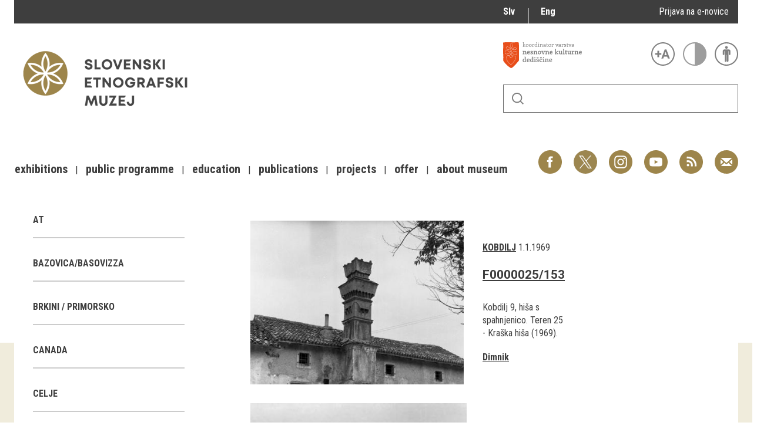

--- FILE ---
content_type: text/html; charset=utf-8
request_url: https://www.etno-muzej.si/en/digitalne-zbirke/lokacije/kobdilj
body_size: 15909
content:

<!DOCTYPE html>
<!--[if IEMobile 7]><html class="iem7"  lang="en" dir="ltr"><![endif]-->
<!--[if lte IE 6]><html class="lt-ie9 lt-ie8 lt-ie7"  lang="en" dir="ltr"><![endif]-->
<!--[if (IE 7)&(!IEMobile)]><html class="lt-ie9 lt-ie8"  lang="en" dir="ltr"><![endif]-->
<!--[if IE 8]><html class="lt-ie9"  lang="en" dir="ltr"><![endif]-->
<!--[if (gte IE 9)|(gt IEMobile 7)]><!--><html  lang="en" dir="ltr" prefix="fb: http://ogp.me/ns/fb# og: http://ogp.me/ns# article: http://ogp.me/ns/article# book: http://ogp.me/ns/book# profile: http://ogp.me/ns/profile# video: http://ogp.me/ns/video# product: http://ogp.me/ns/product#"><!--<![endif]-->

<head>
  <meta charset="utf-8" />
<link rel="alternate stylesheet" type="text/css" media="screen, projection, tty, tv" title="Black/White" href="/sites/all/modules/pagestyle/css/style_black_white.css" />
<link rel="alternate stylesheet" type="text/css" media="screen, projection, tty, tv" title="White/Black" href="/sites/all/modules/pagestyle/css/style_white_black.css" />
<link rel="alternate stylesheet" type="text/css" media="screen, projection, tty, tv" title="Yellow/Blue" href="/sites/all/modules/pagestyle/css/style_yellow_blue.css" />
<link rel="stylesheet" type="text/css" media="screen, projection, tty, tv" title="Standard" href="/sites/all/modules/pagestyle/css/style_standard.css" />
<link rel="alternate" type="application/rss+xml" title="RSS - Kobdilj" href="https://www.etno-muzej.si/en/taxonomy/term/7151/feed" />
<link rel="shortcut icon" href="//www.etno-muzej.si/sites/etno-muzej.si/themes/sem/favicon.ico" type="image/vnd.microsoft.icon" />
<meta name="generator" content="Drupal 7 (http://drupal.org)" />
<link rel="canonical" href="https://www.etno-muzej.si/en/digitalne-zbirke/lokacije/kobdilj" />
<link rel="shortlink" href="https://www.etno-muzej.si/en/taxonomy/term/7151" />
<meta property="og:site_name" content="Slovenski etnografski muzej" />
<meta property="og:type" content="article" />
<meta property="og:url" content="https://www.etno-muzej.si/en/digitalne-zbirke/lokacije/kobdilj" />
<meta property="og:title" content="Kobdilj" />
<meta name="twitter:card" content="summary" />
<meta name="twitter:url" content="https://www.etno-muzej.si/en/digitalne-zbirke/lokacije/kobdilj" />
<meta name="twitter:title" content="Kobdilj" />
<meta name="dcterms.title" content="Kobdilj" />
<meta name="dcterms.type" content="Text" />
<meta name="dcterms.format" content="text/html" />
<meta name="dcterms.identifier" content="https://www.etno-muzej.si/en/digitalne-zbirke/lokacije/kobdilj" />
  <title>Kobdilj | Slovenski etnografski muzej</title>

      <meta name="MobileOptimized" content="width">
    <meta name="HandheldFriendly" content="true">
    <meta name="viewport" content="width=device-width">
    <meta http-equiv="cleartype" content="on">

  <style>
@import url("//www.etno-muzej.si/modules/system/system.base.css?t7isuu");
</style>
<style>
@import url("//www.etno-muzej.si/sites/all/modules/jquery_update/replace/ui/themes/base/minified/jquery.ui.core.min.css?t7isuu");
@import url("//www.etno-muzej.si/sites/all/modules/jquery_update/replace/ui/themes/base/minified/jquery.ui.theme.min.css?t7isuu");
</style>
<style>
@import url("//www.etno-muzej.si/modules/aggregator/aggregator.css?t7isuu");
@import url("//www.etno-muzej.si/modules/book/book.css?t7isuu");
@import url("//www.etno-muzej.si/sites/all/modules/date/date_api/date.css?t7isuu");
@import url("//www.etno-muzej.si/sites/all/modules/date/date_popup/themes/datepicker.1.7.css?t7isuu");
@import url("//www.etno-muzej.si/sites/all/modules/date/date_repeat_field/date_repeat_field.css?t7isuu");
@import url("//www.etno-muzej.si/modules/field/theme/field.css?t7isuu");
@import url("//www.etno-muzej.si/sites/all/modules/google_cse/google_cse.css?t7isuu");
@import url("//www.etno-muzej.si/modules/node/node.css?t7isuu");
@import url("//www.etno-muzej.si/modules/search/search.css?t7isuu");
@import url("//www.etno-muzej.si/modules/user/user.css?t7isuu");
@import url("//www.etno-muzej.si/sites/etno-muzej.si/modules/youtube/css/youtube.css?t7isuu");
@import url("//www.etno-muzej.si/sites/all/modules/views/css/views.css?t7isuu");
@import url("//www.etno-muzej.si/sites/all/modules/back_to_top/css/back_to_top.css?t7isuu");
@import url("//www.etno-muzej.si/sites/all/modules/ckeditor/css/ckeditor.css?t7isuu");
</style>
<style>
@import url("//www.etno-muzej.si/sites/all/modules/ctools/css/ctools.css?t7isuu");
</style>
<style media="screen">body.pagestyle_black_white,body.pagestyle_black_white *{font-weight:normal !important;}body.pagestyle_white_black,body.pagestyle_white_black *{font-weight:bold !important;}body.pagestyle_yellow_blue,body.pagestyle_yellow_blue *{font-weight:bold !important;}body.pagestyle_standard,body.pagestyle_standard *{font-weight:normal !important;}
</style>
<style>
@import url("//www.etno-muzej.si/sites/all/modules/pagestyle/pagestyle.css?t7isuu");
@import url("//www.etno-muzej.si/sites/all/modules/panels/css/panels.css?t7isuu");
@import url("//www.etno-muzej.si/sites/all/modules/video/css/video.css?t7isuu");
@import url("//www.etno-muzej.si/modules/locale/locale.css?t7isuu");
@import url("//www.etno-muzej.si/modules/taxonomy/taxonomy.css?t7isuu");
@import url("//www.etno-muzej.si/sites/all/modules/addtoany/addtoany.css?t7isuu");
</style>
<style>
@import url("//www.etno-muzej.si/sites/etno-muzej.si/themes/sem/madcss/normalize.css?t7isuu");
@import url("//www.etno-muzej.si/sites/etno-muzej.si/themes/sem/madcss/semdev.css?t7isuu");
@import url("//www.etno-muzej.si/sites/etno-muzej.si/themes/sem/madcss/items.css?t7isuu");
@import url("//www.etno-muzej.si/sites/etno-muzej.si/themes/sem/madcss/single.css?t7isuu");
@import url("//www.etno-muzej.si/sites/etno-muzej.si/themes/sem/imagelightbox/imagelightbox.css?t7isuu");
</style>
  <script src="//code.jquery.com/jquery-1.10.2.min.js"></script>
<script>window.jQuery || document.write("<script src='/sites/all/modules/jquery_update/replace/jquery/1.10/jquery.min.js'>\x3C/script>")</script>
<script src="//www.etno-muzej.si/files/js/js_Hfha9RCTNm8mqMDLXriIsKGMaghzs4ZaqJPLj2esi7s.js"></script>
<script src="//code.jquery.com/ui/1.10.2/jquery-ui.min.js"></script>
<script>window.jQuery.ui || document.write("<script src='/sites/all/modules/jquery_update/replace/ui/ui/minified/jquery-ui.min.js'>\x3C/script>")</script>
<script src="//www.etno-muzej.si/files/js/js_cvJLpVKa32x3nVAvbWBUgiDpJajE6Q635hnwDfsaCOU.js"></script>
<script src="//www.etno-muzej.si/files/js/js_t-tYD3T9QyixwoD7UTMSJBUCZFEinuZk2PpNabV3xl4.js"></script>
<script>  var pagestyleCookieExpires = 365;
  var pagestyleCookieDomain = "/";
  var pagestylePath = "sites/all/modules/pagestyle";
  var pagestyleCurrent = "standard";</script>
<script src="//www.etno-muzej.si/files/js/js_08bABf_5vSgJUeQHeLKiZNbOrCq6Nq4Bvd_1oj1pi64.js"></script>
<script>(function(i,s,o,g,r,a,m){i["GoogleAnalyticsObject"]=r;i[r]=i[r]||function(){(i[r].q=i[r].q||[]).push(arguments)},i[r].l=1*new Date();a=s.createElement(o),m=s.getElementsByTagName(o)[0];a.async=1;a.src=g;m.parentNode.insertBefore(a,m)})(window,document,"script","//www.google-analytics.com/analytics.js","ga");ga("create", "UA-3854381-1", {"cookieDomain":"auto"});ga("send", "pageview");</script>
<script src="//www.etno-muzej.si/files/js/js_zxKD-Vu-S_RqRpthpxUTWZ5bb8UVNvD-386eOErLwro.js"></script>
<script>window.a2a_config=window.a2a_config||{};window.da2a={done:false,html_done:false,script_ready:false,script_load:function(){var a=document.createElement('script'),s=document.getElementsByTagName('script')[0];a.type='text/javascript';a.async=true;a.src='https://static.addtoany.com/menu/page.js';s.parentNode.insertBefore(a,s);da2a.script_load=function(){};},script_onready:function(){da2a.script_ready=true;if(da2a.html_done)da2a.init();},init:function(){for(var i=0,el,target,targets=da2a.targets,length=targets.length;i<length;i++){el=document.getElementById('da2a_'+(i+1));target=targets[i];a2a_config.linkname=target.title;a2a_config.linkurl=target.url;if(el){a2a.init('page',{target:el});el.id='';}da2a.done=true;}da2a.targets=[];}};(function ($){Drupal.behaviors.addToAny = {attach: function (context, settings) {if (context !== document && window.da2a) {if(da2a.script_ready)a2a.init_all();da2a.script_load();}}}})(jQuery);a2a_config.callbacks=a2a_config.callbacks||[];a2a_config.callbacks.push({ready:da2a.script_onready});a2a_config.overlays=a2a_config.overlays||[];a2a_config.templates=a2a_config.templates||{};</script>
<script src="//www.etno-muzej.si/files/js/js_4_6AB7LFNTsrQx9P5arA-ofgASyJJbn5x2zm6wb4cXQ.js"></script>
<script>jQuery.extend(Drupal.settings, {"basePath":"\/","pathPrefix":"en\/","setHasJsCookie":0,"ajaxPageState":{"theme":"sem","theme_token":"Q311B2YYFjcWpAtoyGWGxumvEPvY9c0k9aRRmARH15w","js":{"0":1,"1":1,"\/\/code.jquery.com\/jquery-1.10.2.min.js":1,"2":1,"misc\/jquery-extend-3.4.0.js":1,"misc\/jquery-html-prefilter-3.5.0-backport.js":1,"misc\/jquery.once.js":1,"misc\/drupal.js":1,"\/\/code.jquery.com\/ui\/1.10.2\/jquery-ui.min.js":1,"3":1,"sites\/all\/modules\/beautytips\/js\/jquery.bt.min.js":1,"sites\/all\/modules\/beautytips\/js\/beautytips.min.js":1,"misc\/form.js":1,"sites\/all\/modules\/admin_menu\/admin_devel\/admin_devel.js":1,"sites\/all\/modules\/google_cse\/google_cse.js":1,"sites\/all\/modules\/back_to_top\/js\/back_to_top.js":1,"4":1,"sites\/all\/modules\/pagestyle\/jquery.pagestyle.js":1,"misc\/jquery.cookie.js":1,"sites\/all\/libraries\/jstorage\/jstorage.min.js":1,"sites\/all\/modules\/video\/js\/video.js":1,"sites\/all\/modules\/service_links\/js\/twitter_button.js":1,"sites\/all\/modules\/service_links\/js\/facebook_like.js":1,"sites\/all\/modules\/service_links\/js\/google_plus_one.js":1,"sites\/all\/modules\/google_analytics\/googleanalytics.js":1,"5":1,"sites\/all\/modules\/piwik\/piwik.js":1,"misc\/collapse.js":1,"6":1,"sites\/etno-muzej.si\/themes\/sem\/js\/jquery.min.js":1,"sites\/etno-muzej.si\/themes\/sem\/imagelightbox\/imagelightbox.js":1,"sites\/etno-muzej.si\/themes\/sem\/js\/script.js":1},"css":{"modules\/system\/system.base.css":1,"modules\/system\/system.menus.css":1,"modules\/system\/system.messages.css":1,"modules\/system\/system.theme.css":1,"misc\/ui\/jquery.ui.core.css":1,"misc\/ui\/jquery.ui.theme.css":1,"modules\/aggregator\/aggregator.css":1,"modules\/book\/book.css":1,"sites\/all\/modules\/date\/date_api\/date.css":1,"sites\/all\/modules\/date\/date_popup\/themes\/datepicker.1.7.css":1,"sites\/all\/modules\/date\/date_repeat_field\/date_repeat_field.css":1,"modules\/field\/theme\/field.css":1,"sites\/all\/modules\/google_cse\/google_cse.css":1,"modules\/node\/node.css":1,"modules\/search\/search.css":1,"modules\/user\/user.css":1,"sites\/etno-muzej.si\/modules\/youtube\/css\/youtube.css":1,"sites\/all\/modules\/views\/css\/views.css":1,"sites\/all\/modules\/back_to_top\/css\/back_to_top.css":1,"sites\/all\/modules\/ckeditor\/css\/ckeditor.css":1,"sites\/all\/modules\/ctools\/css\/ctools.css":1,"0":1,"sites\/all\/modules\/pagestyle\/pagestyle.css":1,"sites\/all\/modules\/panels\/css\/panels.css":1,"sites\/all\/modules\/video\/css\/video.css":1,"modules\/locale\/locale.css":1,"modules\/taxonomy\/taxonomy.css":1,"sites\/all\/modules\/addtoany\/addtoany.css":1,"sites\/etno-muzej.si\/themes\/sem\/system.menus.css":1,"sites\/etno-muzej.si\/themes\/sem\/system.messages.css":1,"sites\/etno-muzej.si\/themes\/sem\/system.theme.css":1,"sites\/etno-muzej.si\/themes\/sem\/madcss\/normalize.css":1,"sites\/etno-muzej.si\/themes\/sem\/madcss\/semdev.css":1,"sites\/etno-muzej.si\/themes\/sem\/madcss\/items.css":1,"sites\/etno-muzej.si\/themes\/sem\/madcss\/single.css":1,"sites\/etno-muzej.si\/themes\/sem\/imagelightbox\/imagelightbox.css":1}},"beautytipStyles":{"default":{"fill":"rgba(0, 0, 0, .8)","padding":20,"strokeStyle":"#CC0","strokeWidth":3,"spikeLength":40,"spikeGirth":40,"cornerRadius":40,"cssStyles":{"color":"#FFF","fontWeight":"bold"}},"plain":[],"netflix":{"positions":["right","left"],"fill":"#FFF","padding":5,"shadow":true,"shadowBlur":12,"strokeStyle":"#B9090B","spikeLength":50,"spikeGirth":60,"cornerRadius":10,"centerPointY":0.1,"overlap":-8,"cssStyles":{"fontSize":"12px","fontFamily":"arial,helvetica,sans-serif"}},"facebook":{"fill":"#F7F7F7","padding":8,"strokeStyle":"#B7B7B7","cornerRadius":0,"cssStyles":{"fontFamily":"\u0022lucida grande\u0022,tahoma,verdana,arial,sans-serif","fontSize":"11px"}},"transparent":{"fill":"rgba(0, 0, 0, .8)","padding":20,"strokeStyle":"#CC0","strokeWidth":3,"spikeLength":40,"spikeGirth":40,"cornerRadius":40,"cssStyles":{"color":"#FFF","fontWeight":"bold"}},"big-green":{"fill":"#00FF4E","padding":20,"strokeWidth":0,"spikeLength":40,"spikeGirth":40,"cornerRadius":15,"cssStyles":{"fontFamily":"\u0022lucida grande\u0022,tahoma,verdana,arial,sans-serif","fontSize":"14px"}},"google-maps":{"positions":["top","bottom"],"fill":"#FFF","padding":15,"strokeStyle":"#ABABAB","strokeWidth":1,"spikeLength":65,"spikeGirth":40,"cornerRadius":25,"centerPointX":0.9,"cssStyles":[]},"hulu":{"fill":"#F4F4F4","strokeStyle":"#666666","spikeLength":20,"spikeGirth":10,"width":350,"overlap":0,"centerPointY":1,"cornerRadius":0,"cssStyles":{"fontFamily":"\u0022Lucida Grande\u0022,Helvetica,Arial,Verdana,sans-serif","fontSize":"12px","padding":"10px 14px"},"shadow":true,"shadowColor":"rgba(0,0,0,.5)","shadowBlur":8,"shadowOffsetX":4,"shadowOffsetY":4}},"beautytips":{"beautytips_manager_custom_1":{"cssSelect":"beauty_tips","style":"transparent","trigger":"hover","shrinkToFit":true,"ajaxDisableLink":false,"animate":{"on":"fadeIn","off":"fadeOut"},"contentSelector":"","list":["trigger","shrinkToFit","contentSelector"]}},"googleCSE":{"cx":"005112835762733299262:llm3ii1v0te","language":"","resultsWidth":600,"domain":"www.google.com"},"ws_fl":{"width":100,"height":21},"ws_gpo":{"size":"","annotation":"","lang":"","callback":"","width":300},"back_to_top":{"back_to_top_button_trigger":"100","back_to_top_button_text":"Back to top","#attached":{"library":[["system","ui"]]}},"googleanalytics":{"trackOutbound":1,"trackMailto":1,"trackDownload":1,"trackDownloadExtensions":"7z|aac|arc|arj|asf|asx|avi|bin|csv|doc(x|m)?|dot(x|m)?|exe|flv|gif|gz|gzip|hqx|jar|jpe?g|js|mp(2|3|4|e?g)|mov(ie)?|msi|msp|pdf|phps|png|ppt(x|m)?|pot(x|m)?|pps(x|m)?|ppam|sld(x|m)?|thmx|qtm?|ra(m|r)?|sea|sit|tar|tgz|torrent|txt|wav|wma|wmv|wpd|xls(x|m|b)?|xlt(x|m)|xlam|xml|z|zip","trackColorbox":1},"piwik":{"trackMailto":1,"trackColorbox":1}});</script>
      <!--[if lt IE 9]>
    <script src="/sites/all/themes/zen/js/html5-respond.js"></script>
    <![endif]-->
  </head>
<body class="html not-front not-logged-in no-sidebars page-taxonomy page-taxonomy-term page-taxonomy-term- page-taxonomy-term-7151 i18n-en section-digitalne-zbirke" >
      <p id="skip-link">
      <a href="#main-menu" class="element-invisible element-focusable">Jump to navigation</a>
    </p>
      <div id="page">
  <a class="screen-hide" href="#content">Skoči na vsebino</a>
  <nav id="nav" role="navigation" tabindex="-1" class="dropdown-menu-toggle">
    <a href="#main-menu">
      <span class="menu-icon">≡</span>
    </a>
  </nav>
  <header class="header" id="header" role="banner">
    <div class="container" id="header-main">
      <div id="topbar">
            <div class="region region-navigation">
    <div id="block-locale-language" class="block block-locale lang_select first odd" role="complementary">

      
  <ul class="language-switcher-locale-url"><li class="sl first"><a href="/sl/digitalne-zbirke/lokacije/kobdilj" class="language-link" xml:lang="sl" title="Kobdilj">Slv</a></li>
<li class="en last active"><a href="/en/digitalne-zbirke/lokacije/kobdilj" class="language-link active" xml:lang="en" title="Kobdilj">Eng</a></li>
</ul>
</div>
<div id="block-block-23" class="block block-block enovice last even">

      
  <p><a href="https://www.etno-muzej.si/sl/prijava-na-e-obvescanje-sem">Prijava na e-novice</a></p>

</div>
  </div>
        </div>
      <div id="toolbar">
          <div class="top">
            <a
              id="link-nesnovna"
              href="http://www.nesnovnadediscina.si"
              title="Koordinator varstva nesnovne kulturne dediščine"
              target="_blank"
            ></a>

            <ul id="accessibility">
            <li>
              <button type="button" id="text-large" title="Večje črke" onclick="accessibilityLarge(true);">
                <span class="screen-hide">Večje črke</span>
              </button>
              <button type="button" id="text-small" title="Manjše črke" onclick="accessibilityLarge(false);">
                <span class="screen-hide">Manjše črke</span>
              </button>
            </li>
            <li>
              <button type="button" id="contrast-on" title="Večji kontrast" onclick="accessibilityContrast(true);">
                <span class="screen-hide">Večji kontrast</span>
              </button>
              <button type="button" id="contrast-off" title="Normalen kontrast"  onclick="accessibilityContrast(false);">
                <span class="screen-hide">Normalen kontrast</span>
              </button>
            </li>
            <li>
              <a id="accessibility-link" title="Dostopne vsebine" href="dostopnost-0">
                <span class="screen-hide">Dostopne vsebine</span>
              </a>
            </li>
          </ul>
        </div>
        <form class="search-form" id="search" action="/sl/search/google/"
          method="post" accept-charset="UTF-8" onsubmit="this.action+=this.query.value">
          <label for="search-input" class="screen-hide">Iskanje</label>
          <input name="query" id="search-input" title="Vnesite izraze, ki jih želite poiskati." type="text">
          <button type="submit">Išči</button>
        </form>
      </div>

      <div id="logo">
    		<a href="/en" title="Home" rel="home" class="header__logo">
    		  <img alt="Logo SEM" id="logo-image" src="/sites/default/themes/sem/logo.png"><br>
		    </a>
	    </div>
      <ul id="social">
      <li data-social="facebook"><a href="https://www.facebook.com/SEMuzej" target="_blank">Facebook</a></li>
      <li data-social="twitter"><a href="http://twitter.com/SEM_MUZEJ" target="_blank">Twitter</a></li>
        <li data-social="instagram"><a href="https://www.instagram.com/slovenski_etnografski_muzej/" target="_blank">Instagram</a></li>
        <li data-social="youtube"><a href= "http://www.youtube.com/user/etnomuzej" target="_blank">YouTube</a></li>
        <li data-social="rss"><a href="/sl/novice/feed/all" target="_blank">RSS</a></li>
        <li data-social="email"><a href="mailto:info@etno-muzej.si" target="_blank">E-pošta</a></li>
      </ul>
		  <nav id="nav" role="navigation" tabindex="-1">
		    <ul id="dropdown-menu">
          				<li>
					 <a href="/en/exhibitions" data-toggle="dropdown" role="button" aria-expanded="false" title="">Exhibitions</a>					
					<ul role="menu">
				
						<li><a href="/en/razstave/razstave-v-sem" title="">Exhibitions in SEM</a></li>
					
						<li><a href="/en/exhibition-archive" title="">Past exhibitions</a></li>
					
						<li><a href="/en/razstave/virtualni-sprehodi" title="">Virtual tours</a></li>
					
					</ul>
				
				</li>
							<li>
					 <a href="/en/public-programme" data-toggle="dropdown" role="button" aria-expanded="false" title="">Public programme</a>					
					<ul role="menu">
				
						<li><a href="/en/guided-tours" title="">Guided tours</a></li>
					
						<li><a href="/en/workshops" title="">Workshops</a></li>
					
						<li><a href="/en/group-visits" title="">Group visits</a></li>
					
					</ul>
				
				</li>
							<li>
					 <a href="/en/education" data-toggle="dropdown" role="button" aria-expanded="false" title="Education materials">Education</a>					
				</li>
							<li>
					 <a href="/en/publications-0" data-toggle="dropdown" role="button" aria-expanded="false" title="">Publications</a>					
					<ul role="menu">
				
						<li><a href="/en/etnolog" title="">Etnolog</a></li>
					
						<li><a href="/en/books" title="">Books</a></li>
					
						<li><a href="/en/dvd-s" title="">DVD-s</a></li>
					
					</ul>
				
				</li>
							<li>
					 <a href="/en/tip/projects" data-toggle="dropdown" role="button" aria-expanded="false" title="">Projects</a>					
				</li>
							<li>
					 <a href="/en/offer" data-toggle="dropdown" role="button" aria-expanded="false" title="">Offer</a>					
					<ul role="menu">
				
						<li><a href="/en/documentation" title="">Documentation</a></li>
					
						<li><a href="/en/library" title="">Library</a></li>
					
						<li><a href="/en/sem-shop" title="">Museum Shop</a></li>
					
						<li><a href="/en/lokacije/pottery-studio" title="">Pottery atelier</a></li>
					
						<li><a href="/en/weaving-atelier" title="">Weaving atelier</a></li>
					
						<li><a href="/en/museum-coffee-shop" title="">Museum Coffee Shop</a></li>
					
						<li><a href="/en/renting" title="">Renting</a></li>
					
					</ul>
				
				</li>
							<li>
					 <a href="/en/about-museum" data-toggle="dropdown" role="button" aria-expanded="false" title="">About museum</a>					
					<ul role="menu">
				
						<li><a href="/en/novice" title="">News</a></li>
					
						<li><a href="/en/about-museum" title="">About museum</a></li>
					
						<li><a href="/en/info" title="">Opening hours</a></li>
					
						<li><a href="/en/finding-your-way-around-the-museum" title="">Finding your way around</a></li>
					
						<li><a href="/en/collections" title="">Collections</a></li>
					
						<li><a href="/en/organigram/slovene-ethnographic-museum" title="">Staff and Structure</a></li>
					
						<li><a href="/en/accessibility" title="">Accessibility</a></li>
					
					</ul>
				
				</li>
			        </ul>
		  </nav>
		</div>
  </header>

	<main id="main" class="indexcontent">
    <div id="content" class="column container" role="main">
                                          <a href="/en/taxonomy/term/7151/feed" class="feed-icon" title="Subscribe to RSS - Kobdilj"><img src="//www.etno-muzej.si/misc/feed.png" width="16" height="16" alt="Subscribe to RSS - Kobdilj" /></a>      <a id="main-content"></a>
                   <!--<h1 class="page__title title" id="page-title">Kobdilj</h1>-->
            


<div class="term-listing-heading"><div  class="layout-sem-single-view taxonomy-term vocabulary-oc-location view-mode-full">
  <!-- Needed to activate contextual links -->
              <div class="ds-crumbs">
          </div>

    <div class="ds-split">
      <div class="ds-infobox">
                  <div class="infobox-sub ">
            <div class="field field-name-taxonomy-contextual-tree-terms field-type-ds field-label-hidden">
    <span class="value"><ul class="item-tree custom-taxonomy-tree "><li class="item custom-taxonomy-tree-item "><a href="/en/digitalne-zbirke/lokacije/at">AT</a></li><li class="item custom-taxonomy-tree-item "><a href="/en/digitalne-zbirke/lokacije/bazovicabasovizza">Bazovica/Basovizza</a></li><li class="item custom-taxonomy-tree-item "><a href="/en/digitalne-zbirke/lokacije/brkini-primorsko">Brkini / Primorsko</a></li><li class="item custom-taxonomy-tree-item "><a href="/en/digitalne-zbirke/lokacije/canada">Canada</a></li><li class="item custom-taxonomy-tree-item "><a href="/en/digitalne-zbirke/lokacije/celje-0">Celje</a></li><li class="item custom-taxonomy-tree-item "><a href="/en/digitalne-zbirke/lokacije/cerkno-notranjska">Cerkno / Notranjska</a></li><li class="item custom-taxonomy-tree-item "><a href="/en/digitalne-zbirke/lokacije/ch">CH</a></li><li class="item custom-taxonomy-tree-item "><a href="/en/digitalne-zbirke/lokacije/cn">CN</a></li><li class="item custom-taxonomy-tree-item "><a href="/en/digitalne-zbirke/lokacije/cz">CZ</a></li><li class="item custom-taxonomy-tree-item "><a href="/en/digitalne-zbirke/lokacije/d">D</a></li><li class="item custom-taxonomy-tree-item "><a href="/en/digitalne-zbirke/lokacije/de">DE</a></li><li class="item custom-taxonomy-tree-item "><a href="/en/digitalne-zbirke/lokacije/fi">FI</a></li><li class="item custom-taxonomy-tree-item "><a href="/en/digitalne-zbirke/lokacije/fr">FR</a></li><li class="item custom-taxonomy-tree-item "><a href="/en/digitalne-zbirke/lokacije/gorca-v-halozah">Gorca v Halozah</a></li><li class="item custom-taxonomy-tree-item "><a href="/en/digitalne-zbirke/lokacije/gorenjsko">Gorenjsko</a></li><li class="item custom-taxonomy-tree-item "><a href="/en/digitalne-zbirke/lokacije/goriska-brda">Goriška Brda</a></li><li class="item custom-taxonomy-tree-item "><a href="/en/digitalne-zbirke/lokacije/gorjuse">Gorjuše</a></li><li class="item custom-taxonomy-tree-item "><a href="/en/digitalne-zbirke/lokacije/gornji-vrh">Gornji Vrh</a></li><li class="item custom-taxonomy-tree-item "><a href="/en/digitalne-zbirke/lokacije/gornji-vrh-osrednja-slovenija-si">Gornji Vrh, Osrednja Slovenija, SI</a></li><li class="item custom-taxonomy-tree-item "><a href="/en/digitalne-zbirke/lokacije/gornji-vrh-osrednja-slovenija-si-0">Gornji Vrh, Osrednja Slovenija, SI</a></li><li class="item custom-taxonomy-tree-item "><a href="/en/digitalne-zbirke/lokacije/gr">GR</a></li><li class="item custom-taxonomy-tree-item "><a href="/en/digitalne-zbirke/lokacije/grad-na-gorickem">Grad na Goričkem</a></li><li class="item custom-taxonomy-tree-item "><a href="/en/digitalne-zbirke/lokacije/grant">grant</a></li><li class="item custom-taxonomy-tree-item "><a href="/en/digitalne-zbirke/lokacije/grintavec-gorenjska-si">Grintavec, Gorenjska, SI</a></li><li class="item custom-taxonomy-tree-item "><a href="/en/digitalne-zbirke/lokacije/hom-gorenjska-si">Hom, Gorenjska, SI</a></li><li class="item custom-taxonomy-tree-item "><a href="/en/digitalne-zbirke/lokacije/homec-osrednja-slovenija-si">Homec, Osrednja Slovenija, SI</a></li><li class="item custom-taxonomy-tree-item "><a href="/en/digitalne-zbirke/lokacije/hotunje-stajerska-si">Hotunje, Štajerska, SI</a></li><li class="item custom-taxonomy-tree-item "><a href="/en/digitalne-zbirke/lokacije/hr">HR</a></li><li class="item custom-taxonomy-tree-item "><a href="/en/digitalne-zbirke/lokacije/hrusica-brkini">Hrušica / Brkini</a></li><li class="item custom-taxonomy-tree-item "><a href="/en/digitalne-zbirke/lokacije/hrusica-notranjska">Hrušica / Notranjska</a></li><li class="item custom-taxonomy-tree-item "><a href="/en/digitalne-zbirke/lokacije/hrvaska">Hrvaška</a></li><li class="item custom-taxonomy-tree-item "><a href="/en/digitalne-zbirke/lokacije/hu">HU</a></li><li class="item custom-taxonomy-tree-item "><a href="/en/digitalne-zbirke/lokacije/idrija-pri-baci-primorska-si">Idrija pri Bači, Primorska, SI</a></li><li class="item custom-taxonomy-tree-item "><a href="/en/digitalne-zbirke/lokacije/il">IL</a></li><li class="item custom-taxonomy-tree-item "><a href="/en/digitalne-zbirke/lokacije/indija">Inđija</a></li><li class="item custom-taxonomy-tree-item "><a href="/en/digitalne-zbirke/lokacije/it">IT</a></li><li class="item custom-taxonomy-tree-item "><a href="/en/digitalne-zbirke/lokacije/iz-zbirke-muzeja-za-pomurje">Iz zbirke Muzeja za Pomurje</a></li><li class="item custom-taxonomy-tree-item "><a href="/en/digitalne-zbirke/lokacije/japonska">Japonska</a></li><li class="item custom-taxonomy-tree-item "><a href="/en/digitalne-zbirke/lokacije/jarse">Jarše</a></li><li class="item custom-taxonomy-tree-item "><a href="/en/digitalne-zbirke/lokacije/jeruzalem-il">Jeruzalem, , IL</a></li><li class="item custom-taxonomy-tree-item "><a href="/en/digitalne-zbirke/lokacije/jezerca">Jezerca</a></li><li class="item custom-taxonomy-tree-item "><a href="/en/digitalne-zbirke/lokacije/jezersko-0">Jezersko</a></li><li class="item custom-taxonomy-tree-item "><a href="/en/digitalne-zbirke/lokacije/juzno-pohorje">Južno Pohorje</a></li><li class="item custom-taxonomy-tree-item "><a href="/en/digitalne-zbirke/lokacije/kamnisko-sedlo-gorenjska-si">Kamniško sedlo, Gorenjska, SI</a></li><li class="item custom-taxonomy-tree-item "><a href="/en/digitalne-zbirke/lokacije/kanal-ob-soci-0">Kanal ob Soči</a></li><li class="item custom-taxonomy-tree-item "><a href="/en/digitalne-zbirke/lokacije/krapinske-toplice-0">Krapinske Toplice</a></li><li class="item custom-taxonomy-tree-item "><a href="/en/digitalne-zbirke/lokacije/krsko-0">Krško</a></li><li class="item custom-taxonomy-tree-item "><a href="/en/digitalne-zbirke/lokacije/krvavec-gorenjska-si">Krvavec, Gorenjska, SI</a></li><li class="item custom-taxonomy-tree-item "><a href="/en/digitalne-zbirke/lokacije/kv">KV</a></li><li class="item custom-taxonomy-tree-item "><a href="/en/digitalne-zbirke/lokacije/kw">KW</a></li><li class="item custom-taxonomy-tree-item "><a href="/en/digitalne-zbirke/lokacije/lasko-0">Laško</a></li><li class="item custom-taxonomy-tree-item "><a href="/en/digitalne-zbirke/lokacije/ljubljana-1">Ljubljana</a></li><li class="item custom-taxonomy-tree-item "><a href="/en/digitalne-zbirke/lokacije/ljubljana-crnuce-osrednja-slovenija-si">Ljubljana Črnuče, Osrednja Slovenija, SI</a></li><li class="item custom-taxonomy-tree-item "><a href="/en/digitalne-zbirke/lokacije/ljubljana-jezica-osrednja-slovenija-si">Ljubljana Ježica, Osrednja Slovenija, SI</a></li><li class="item custom-taxonomy-tree-item "><a href="/en/digitalne-zbirke/lokacije/ljubljana-koseze-osrednja-slovenija-si">Ljubljana Koseze, Osrednja Slovenija, SI</a></li><li class="item custom-taxonomy-tree-item "><a href="/en/digitalne-zbirke/lokacije/ljubljana-savlje-osrednja-slovenija-si">Ljubljana Savlje, Osrednja Slovenija, SI</a></li><li class="item custom-taxonomy-tree-item "><a href="/en/digitalne-zbirke/lokacije/ljubljana-sentvid-osrednja-slovenija-si">Ljubljana Šentvid, Osrednja Slovenija, SI</a></li><li class="item custom-taxonomy-tree-item "><a href="/en/digitalne-zbirke/lokacije/ljubljana-tomacevo-osrednja-slovenija-si">Ljubljana Tomačevo, Osrednja Slovenija, SI</a></li><li class="item custom-taxonomy-tree-item "><a href="/en/digitalne-zbirke/lokacije/ljudska-republika-kitajska">Ljudska republika Kitajska</a></li><li class="item custom-taxonomy-tree-item "><a href="/en/digitalne-zbirke/lokacije/ljzbljana">Ljzbljana</a></li><li class="item custom-taxonomy-tree-item "><a href="/en/digitalne-zbirke/lokacije/me">ME</a></li><li class="item custom-taxonomy-tree-item "><a href="/en/digitalne-zbirke/lokacije/medvode-0">Medvode</a></li><li class="item custom-taxonomy-tree-item "><a href="/en/digitalne-zbirke/lokacije/miklavz-na-gorjancih">Miklavž na Gorjancih</a></li><li class="item custom-taxonomy-tree-item "><a href="/en/digitalne-zbirke/lokacije/minnesota-0">Minnesota</a></li><li class="item custom-taxonomy-tree-item "><a href="/en/digitalne-zbirke/lokacije/mk">MK</a></li><li class="item custom-taxonomy-tree-item "><a href="/en/digitalne-zbirke/lokacije/mrtvo-morje-il">Mrtvo morje, , IL</a></li><li class="item custom-taxonomy-tree-item "><a href="/en/digitalne-zbirke/lokacije/muljava-dolenjska-si">Muljava, Dolenjska, SI</a></li><li class="item custom-taxonomy-tree-item "><a href="/en/digitalne-zbirke/lokacije/murzzuschlag">Mürzzuschlag</a></li><li class="item custom-taxonomy-tree-item "><a href="/en/digitalne-zbirke/lokacije/nabrezina">Nabrežina</a></li><li class="item custom-taxonomy-tree-item "><a href="/en/digitalne-zbirke/lokacije/nl">NL</a></li><li class="item custom-taxonomy-tree-item "><a href="/en/digitalne-zbirke/lokacije/no">NO</a></li><li class="item custom-taxonomy-tree-item "><a href="/en/digitalne-zbirke/lokacije/notranjska-1">Notranjska.</a></li><li class="item custom-taxonomy-tree-item "><a href="/en/digitalne-zbirke/lokacije/nozice-osrednja-slovenija-si">Nožice, Osrednja Slovenija, SI</a></li><li class="item custom-taxonomy-tree-item "><a href="/en/digitalne-zbirke/lokacije/orehova-vas-stajerska-si">Orehova vas, Štajerska, SI</a></li><li class="item custom-taxonomy-tree-item "><a href="/en/digitalne-zbirke/lokacije/osrednja-slovenija-1">Osrednja Slovenija</a></li><li class="item custom-taxonomy-tree-item "><a href="/en/digitalne-zbirke/lokacije/ozeha-zagreb">OZEHA Zagreb</a></li><li class="item custom-taxonomy-tree-item "><a href="/en/digitalne-zbirke/lokacije/pl">PL</a></li><li class="item custom-taxonomy-tree-item "><a href="/en/digitalne-zbirke/lokacije/podbreg-34">Podbreg 34</a></li><li class="item custom-taxonomy-tree-item "><a href="/en/digitalne-zbirke/lokacije/podkraj-stajerska-si">Podkraj, Štajerska, SI</a></li><li class="item custom-taxonomy-tree-item "><a href="/en/digitalne-zbirke/lokacije/podpec-primorska-si">Podpeč, Primorska, SI</a></li><li class="item custom-taxonomy-tree-item "><a href="/en/digitalne-zbirke/lokacije/podreca-gorenjska-si">Podreča, Gorenjska, SI</a></li><li class="item custom-taxonomy-tree-item "><a href="/en/digitalne-zbirke/lokacije/prase-gorenjska-si">Praše, Gorenjska, SI</a></li><li class="item custom-taxonomy-tree-item "><a href="/en/digitalne-zbirke/lokacije/predgrize-pri-crnem-vrhu">Predgriže pri Črnem vrhu</a></li><li class="item custom-taxonomy-tree-item "><a href="/en/digitalne-zbirke/lokacije/pribanjci-karlovacka-zupanija-hr">Pribanjci, Karlovačka županija, HR</a></li><li class="item custom-taxonomy-tree-item "><a href="/en/digitalne-zbirke/lokacije/primorska-si">Primorska SI</a></li><li class="item custom-taxonomy-tree-item "><a href="/en/digitalne-zbirke/lokacije/produkcija-sem">Produkcija SEM</a></li><li class="item custom-taxonomy-tree-item "><a href="/en/digitalne-zbirke/lokacije/rasica-dolenjska">Rašica / Dolenjska</a></li><li class="item custom-taxonomy-tree-item "><a href="/en/digitalne-zbirke/lokacije/retnje">Retnje</a></li><li class="item custom-taxonomy-tree-item "><a href="/en/digitalne-zbirke/lokacije/rimroma-it">Rim/Roma, , IT</a></li><li class="item custom-taxonomy-tree-item "><a href="/en/digitalne-zbirke/lokacije/rl">RL</a></li><li class="item custom-taxonomy-tree-item "><a href="/en/digitalne-zbirke/lokacije/ro">RO</a></li><li class="item custom-taxonomy-tree-item "><a href="/en/digitalne-zbirke/lokacije/rogaska-slatina-0">Rogaška Slatina</a></li><li class="item custom-taxonomy-tree-item "><a href="/en/digitalne-zbirke/lokacije/rs">RS</a></li><li class="item custom-taxonomy-tree-item "><a href="/en/digitalne-zbirke/lokacije/se">SE</a></li><li class="item custom-taxonomy-tree-item "><a href="/en/digitalne-zbirke/lokacije/selca-pri-skofji-loki">Selca pri Škofji Loki</a></li><li class="item custom-taxonomy-tree-item "><a href="/en/digitalne-zbirke/lokacije/si">SI</a></li><ul class="item-tree custom-taxonomy-tree "><li class="item custom-taxonomy-tree-item "><a href="/en/taxonomy/term/6343"></a></li><li class="item custom-taxonomy-tree-item "><a href="/en/digitalne-zbirke/lokacije/bela-krajina">Bela krajina</a></li><li class="item custom-taxonomy-tree-item "><a href="/en/digitalne-zbirke/lokacije/dolenja-vas-1">Dolenja vas</a></li><li class="item custom-taxonomy-tree-item "><a href="/en/digitalne-zbirke/lokacije/dolenjska">Dolenjska</a></li><li class="item custom-taxonomy-tree-item "><a href="/en/digitalne-zbirke/lokacije/dolenjskem">Dolenjskem</a></li><li class="item custom-taxonomy-tree-item "><a href="/en/digitalne-zbirke/lokacije/gorenjska">Gorenjska</a></li><li class="item custom-taxonomy-tree-item "><a href="/en/digitalne-zbirke/lokacije/gorenjske">Gorenjske</a></li><li class="item custom-taxonomy-tree-item "><a href="/en/digitalne-zbirke/lokacije/koroska">Koroška</a></li><li class="item custom-taxonomy-tree-item "><a href="/en/digitalne-zbirke/lokacije/notranjska">Notranjska</a></li><li class="item custom-taxonomy-tree-item "><a href="/en/digitalne-zbirke/lokacije/osrednja-sloveija">Osrednja Sloveija</a></li><li class="item custom-taxonomy-tree-item "><a href="/en/digitalne-zbirke/lokacije/osrednja-slovenija">Osrednja Slovenija</a></li><li class="item custom-taxonomy-tree-item "><a href="/en/digitalne-zbirke/lokacije/osrednja-slovenija-0">Osrednja Slovenija</a></li><li class="item custom-taxonomy-tree-item "><a href="/en/digitalne-zbirke/lokacije/prekmurje">Prekmurje</a></li><li class="item custom-taxonomy-tree-item "><a href="/en/digitalne-zbirke/lokacije/primorska">Primorska</a></li><ul class="item-tree custom-taxonomy-tree "><li class="item custom-taxonomy-tree-item "><a href="/en/digitalne-zbirke/lokacije/ajdovscina">Ajdovščina</a></li><li class="item custom-taxonomy-tree-item "><a href="/en/digitalne-zbirke/lokacije/ankaran">Ankaran</a></li><li class="item custom-taxonomy-tree-item "><a href="/en/digitalne-zbirke/lokacije/artvize">Artviže</a></li><li class="item custom-taxonomy-tree-item "><a href="/en/digitalne-zbirke/lokacije/babici">Babiči</a></li><li class="item custom-taxonomy-tree-item "><a href="/en/digitalne-zbirke/lokacije/bac">Bač</a></li><li class="item custom-taxonomy-tree-item "><a href="/en/digitalne-zbirke/lokacije/barbana">Barbana</a></li><li class="item custom-taxonomy-tree-item "><a href="/en/digitalne-zbirke/lokacije/barka">Barka</a></li><li class="item custom-taxonomy-tree-item "><a href="/en/digitalne-zbirke/lokacije/bauci">Bauci</a></li><li class="item custom-taxonomy-tree-item "><a href="/en/digitalne-zbirke/lokacije/bavsica">Bavšica</a></li><li class="item custom-taxonomy-tree-item "><a href="/en/digitalne-zbirke/lokacije/becanci">Bečanci</a></li><li class="item custom-taxonomy-tree-item "><a href="/en/digitalne-zbirke/lokacije/belo">Belo</a></li><li class="item custom-taxonomy-tree-item "><a href="/en/digitalne-zbirke/lokacije/bernetici">Bernetiči</a></li><li class="item custom-taxonomy-tree-item "><a href="/en/digitalne-zbirke/lokacije/bezovica">Bezovica</a></li><li class="item custom-taxonomy-tree-item "><a href="/en/digitalne-zbirke/lokacije/biljana">Biljana</a></li><li class="item custom-taxonomy-tree-item "><a href="/en/digitalne-zbirke/lokacije/borjana">Borjana</a></li><li class="item custom-taxonomy-tree-item "><a href="/en/digitalne-zbirke/lokacije/borst">Boršt</a></li><li class="item custom-taxonomy-tree-item "><a href="/en/digitalne-zbirke/lokacije/bovec">Bovec</a></li><li class="item custom-taxonomy-tree-item "><a href="/en/digitalne-zbirke/lokacije/branik">Branik</a></li><li class="item custom-taxonomy-tree-item "><a href="/en/digitalne-zbirke/lokacije/brdice">Brdice</a></li><li class="item custom-taxonomy-tree-item "><a href="/en/digitalne-zbirke/lokacije/breci">Breči</a></li><li class="item custom-taxonomy-tree-item "><a href="/en/digitalne-zbirke/lokacije/breg">Breg</a></li><li class="item custom-taxonomy-tree-item "><a href="/en/digitalne-zbirke/lokacije/breg-pri-smartnem">Breg pri Šmartnem</a></li><li class="item custom-taxonomy-tree-item "><a href="/en/digitalne-zbirke/lokacije/breginj">Breginj</a></li><li class="item custom-taxonomy-tree-item "><a href="/en/digitalne-zbirke/lokacije/brezovica">Brezovica</a></li><li class="item custom-taxonomy-tree-item "><a href="/en/digitalne-zbirke/lokacije/brezovk">Brezovk</a></li><li class="item custom-taxonomy-tree-item "><a href="/en/digitalne-zbirke/lokacije/brezovo-brdo">Brezovo Brdo</a></li><li class="item custom-taxonomy-tree-item "><a href="/en/digitalne-zbirke/lokacije/britof">Britof</a></li><li class="item custom-taxonomy-tree-item "><a href="/en/digitalne-zbirke/lokacije/brzani">Bržani</a></li><li class="item custom-taxonomy-tree-item "><a href="/en/digitalne-zbirke/lokacije/budanje">Budanje</a></li><li class="item custom-taxonomy-tree-item "><a href="/en/digitalne-zbirke/lokacije/bukovo">Bukovo</a></li><li class="item custom-taxonomy-tree-item "><a href="/en/digitalne-zbirke/lokacije/bukovski-vrh">Bukovski Vrh</a></li><li class="item custom-taxonomy-tree-item "><a href="/en/digitalne-zbirke/lokacije/burji-0">Burji</a></li><li class="item custom-taxonomy-tree-item "><a href="/en/digitalne-zbirke/lokacije/ceglo">Ceglo</a></li><li class="item custom-taxonomy-tree-item "><a href="/en/digitalne-zbirke/lokacije/cekovnik">Čekovnik</a></li><li class="item custom-taxonomy-tree-item "><a href="/en/digitalne-zbirke/lokacije/centur">Čentur</a></li><li class="item custom-taxonomy-tree-item "><a href="/en/digitalne-zbirke/lokacije/ceplez">Čeplez</a></li><li class="item custom-taxonomy-tree-item "><a href="/en/digitalne-zbirke/lokacije/cerkljanski-vrh">Cerkljanski Vrh</a></li><li class="item custom-taxonomy-tree-item "><a href="/en/digitalne-zbirke/lokacije/cerkno">Cerkno</a></li><li class="item custom-taxonomy-tree-item "><a href="/en/digitalne-zbirke/lokacije/cesta">Cesta</a></li><li class="item custom-taxonomy-tree-item "><a href="/en/digitalne-zbirke/lokacije/cezarji">Čežarji</a></li><li class="item custom-taxonomy-tree-item "><a href="/en/digitalne-zbirke/lokacije/cezsoca">Čezsoča</a></li><li class="item custom-taxonomy-tree-item "><a href="/en/digitalne-zbirke/lokacije/col">Col</a></li><li class="item custom-taxonomy-tree-item "><a href="/en/digitalne-zbirke/lokacije/crni-kal">Črni Kal</a></li><li class="item custom-taxonomy-tree-item "><a href="/en/digitalne-zbirke/lokacije/crni-vrh">Črni Vrh</a></li><li class="item custom-taxonomy-tree-item "><a href="/en/digitalne-zbirke/lokacije/crni-vrh-nad-idrijo">Črni Vrh nad Idrijo</a></li><li class="item custom-taxonomy-tree-item "><a href="/en/digitalne-zbirke/lokacije/crnotice">Črnotiče</a></li><li class="item custom-taxonomy-tree-item "><a href="/en/digitalne-zbirke/lokacije/daber">Daber</a></li><li class="item custom-taxonomy-tree-item "><a href="/en/digitalne-zbirke/lokacije/dekani">Dekani</a></li><li class="item custom-taxonomy-tree-item "><a href="/en/digitalne-zbirke/lokacije/divaca">Divača</a></li><li class="item custom-taxonomy-tree-item "><a href="/en/digitalne-zbirke/lokacije/dobravlje">Dobravlje</a></li><li class="item custom-taxonomy-tree-item "><a href="/en/digitalne-zbirke/lokacije/dobropolje">Dobropolje</a></li><li class="item custom-taxonomy-tree-item "><a href="/en/digitalne-zbirke/lokacije/dobrovo">Dobrovo</a></li><li class="item custom-taxonomy-tree-item "><a href="/en/digitalne-zbirke/lokacije/dolenja-trebusa">Dolenja Trebuša</a></li><li class="item custom-taxonomy-tree-item "><a href="/en/digitalne-zbirke/lokacije/dolenje-ravne-pri-cerknem">Dolenje Ravne pri Cerknem</a></li><li class="item custom-taxonomy-tree-item "><a href="/en/digitalne-zbirke/lokacije/dolenji-brezovk">Dolenji Brezovk</a></li><li class="item custom-taxonomy-tree-item "><a href="/en/digitalne-zbirke/lokacije/dolenji-novaki">Dolenji Novaki</a></li><li class="item custom-taxonomy-tree-item "><a href="/en/digitalne-zbirke/lokacije/dolga-poljana">Dolga Poljana</a></li><li class="item custom-taxonomy-tree-item "><a href="/en/digitalne-zbirke/lokacije/dolina">Dolina</a></li><li class="item custom-taxonomy-tree-item "><a href="/en/digitalne-zbirke/lokacije/dornberk">Dornberk</a></li><li class="item custom-taxonomy-tree-item "><a href="/en/digitalne-zbirke/lokacije/dreznica">Drežnica</a></li><li class="item custom-taxonomy-tree-item "><a href="/en/digitalne-zbirke/lokacije/drezniske-ravne">Drežniške Ravne</a></li><li class="item custom-taxonomy-tree-item "><a href="/en/digitalne-zbirke/lokacije/drnovk">Drnovk</a></li><li class="item custom-taxonomy-tree-item "><a href="/en/digitalne-zbirke/lokacije/duplje">Duplje</a></li><li class="item custom-taxonomy-tree-item "><a href="/en/digitalne-zbirke/lokacije/dutovlje">Dutovlje</a></li><li class="item custom-taxonomy-tree-item "><a href="/en/digitalne-zbirke/lokacije/dvor-pri-bovcu">Dvor pri Bovcu</a></li><li class="item custom-taxonomy-tree-item "><a href="/en/digitalne-zbirke/lokacije/dvori">Dvori</a></li><li class="item custom-taxonomy-tree-item "><a href="/en/digitalne-zbirke/lokacije/erzelj">Erzelj</a></li><li class="item custom-taxonomy-tree-item "><a href="/en/digitalne-zbirke/lokacije/fojana">Fojana</a></li><li class="item custom-taxonomy-tree-item "><a href="/en/digitalne-zbirke/lokacije/gabrk">Gabrk</a></li><li class="item custom-taxonomy-tree-item "><a href="/en/digitalne-zbirke/lokacije/glem">Glem</a></li><li class="item custom-taxonomy-tree-item "><a href="/en/digitalne-zbirke/lokacije/goce">Goče</a></li><li class="item custom-taxonomy-tree-item "><a href="/en/digitalne-zbirke/lokacije/golac">Golac</a></li><li class="item custom-taxonomy-tree-item "><a href="/en/digitalne-zbirke/lokacije/golo-brdo">Golo Brdo</a></li><li class="item custom-taxonomy-tree-item "><a href="/en/digitalne-zbirke/lokacije/gorenja-kanomlja">Gorenja Kanomlja</a></li><li class="item custom-taxonomy-tree-item "><a href="/en/digitalne-zbirke/lokacije/gorenja-trebusa">Gorenja Trebuša</a></li><li class="item custom-taxonomy-tree-item "><a href="/en/digitalne-zbirke/lokacije/gorenjci">Gorenjci</a></li><li class="item custom-taxonomy-tree-item "><a href="/en/digitalne-zbirke/lokacije/gorenje-pri-divaci">Gorenje pri Divači</a></li><li class="item custom-taxonomy-tree-item "><a href="/en/digitalne-zbirke/lokacije/gorenje-pri-postojni">Gorenje pri Postojni</a></li><li class="item custom-taxonomy-tree-item "><a href="/en/digitalne-zbirke/lokacije/gorenje-ravne-pri-cerknem">Gorenje Ravne pri Cerknem</a></li><li class="item custom-taxonomy-tree-item "><a href="/en/digitalne-zbirke/lokacije/gorenji-novaki">Gorenji Novaki</a></li><li class="item custom-taxonomy-tree-item "><a href="/en/digitalne-zbirke/lokacije/goriska">Goriška</a></li><li class="item custom-taxonomy-tree-item "><a href="/en/digitalne-zbirke/lokacije/goriska-brda-0">Goriška Brda</a></li><li class="item custom-taxonomy-tree-item "><a href="/en/digitalne-zbirke/lokacije/gorje">Gorje</a></li><li class="item custom-taxonomy-tree-item "><a href="/en/digitalne-zbirke/lokacije/gornji-brezovk">Gornji Brezovk</a></li><li class="item custom-taxonomy-tree-item "><a href="/en/digitalne-zbirke/lokacije/gorski-vrh">Gorski Vrh</a></li><li class="item custom-taxonomy-tree-item "><a href="/en/digitalne-zbirke/lokacije/gradisce-pri-materiji">Gradišče pri Materiji</a></li><li class="item custom-taxonomy-tree-item "><a href="/en/digitalne-zbirke/lokacije/gradisce-pri-sezani">Gradišče pri Sežani</a></li><li class="item custom-taxonomy-tree-item "><a href="/en/digitalne-zbirke/lokacije/gradisce-pri-vipavi">Gradišče pri Vipavi</a></li><li class="item custom-taxonomy-tree-item "><a href="/en/digitalne-zbirke/lokacije/gradiscica">Gradiščica</a></li><li class="item custom-taxonomy-tree-item "><a href="/en/digitalne-zbirke/lokacije/gradno">Gradno</a></li><li class="item custom-taxonomy-tree-item "><a href="/en/digitalne-zbirke/lokacije/grize-0">Griže</a></li><li class="item custom-taxonomy-tree-item "><a href="/en/digitalne-zbirke/lokacije/grize-pri-sezani">Griže pri Sežani</a></li><li class="item custom-taxonomy-tree-item "><a href="/en/digitalne-zbirke/lokacije/hoticna">Hotična</a></li><li class="item custom-taxonomy-tree-item "><a href="/en/digitalne-zbirke/lokacije/hrastovlje">Hrastovlje</a></li><li class="item custom-taxonomy-tree-item "><a href="/en/digitalne-zbirke/lokacije/hrusevlje">Hruševlje</a></li><li class="item custom-taxonomy-tree-item "><a href="/en/digitalne-zbirke/lokacije/hrusica">Hrušica</a></li><li class="item custom-taxonomy-tree-item "><a href="/en/digitalne-zbirke/lokacije/hrvoji">Hrvoji</a></li><li class="item custom-taxonomy-tree-item "><a href="/en/digitalne-zbirke/lokacije/hudajuzna">Hudajužna</a></li><li class="item custom-taxonomy-tree-item "><a href="/en/digitalne-zbirke/lokacije/huje">Huje</a></li><li class="item custom-taxonomy-tree-item "><a href="/en/digitalne-zbirke/lokacije/hum-v-goriskih-brdih">Hum v Goriških Brdih</a></li><li class="item custom-taxonomy-tree-item "><a href="/en/digitalne-zbirke/lokacije/idrija">Idrija</a></li><li class="item custom-taxonomy-tree-item "><a href="/en/digitalne-zbirke/lokacije/ilirska-bistrica">Ilirska Bistrica</a></li><li class="item custom-taxonomy-tree-item "><a href="/en/digitalne-zbirke/lokacije/imenje-0">Imenje</a></li><li class="item custom-taxonomy-tree-item "><a href="/en/digitalne-zbirke/lokacije/jablanica">Jablanica</a></li><li class="item custom-taxonomy-tree-item "><a href="/en/digitalne-zbirke/lokacije/javorje">Javorje</a></li><li class="item custom-taxonomy-tree-item "><a href="/en/digitalne-zbirke/lokacije/javornik">Javornik</a></li><li class="item custom-taxonomy-tree-item "><a href="/en/digitalne-zbirke/lokacije/jazne">Jazne</a></li><li class="item custom-taxonomy-tree-item "><a href="/en/digitalne-zbirke/lokacije/jesenica">Jesenica</a></li><li class="item custom-taxonomy-tree-item "><a href="/en/digitalne-zbirke/lokacije/kal-koritnica">Kal - Koritnica</a></li><li class="item custom-taxonomy-tree-item "><a href="/en/digitalne-zbirke/lokacije/kamnje-0">Kamnje</a></li><li class="item custom-taxonomy-tree-item "><a href="/en/digitalne-zbirke/lokacije/kamno">Kamno</a></li><li class="item custom-taxonomy-tree-item "><a href="/en/digitalne-zbirke/lokacije/kanal">Kanal</a></li><li class="item custom-taxonomy-tree-item "><a href="/en/digitalne-zbirke/lokacije/kanal-ob-soci">Kanal ob Soči</a></li><li class="item custom-taxonomy-tree-item "><a href="/en/digitalne-zbirke/lokacije/kanji-dol">Kanji Dol</a></li><li class="item custom-taxonomy-tree-item "><a href="/en/digitalne-zbirke/lokacije/kladje">Kladje</a></li><li class="item custom-taxonomy-tree-item "><a href="/en/digitalne-zbirke/lokacije/klanec-pri-kozini">Klanec pri Kozini</a></li><li class="item custom-taxonomy-tree-item "><a href="/en/digitalne-zbirke/lokacije/kobarid">Kobarid</a></li><li class="item custom-taxonomy-tree-item "><a href="/en/digitalne-zbirke/lokacije/kobdilj" class="active">Kobdilj</a></li><li class="item custom-taxonomy-tree-item "><a href="/en/digitalne-zbirke/lokacije/kojca">Kojca</a></li><li class="item custom-taxonomy-tree-item "><a href="/en/digitalne-zbirke/lokacije/kojsko">Kojsko</a></li><li class="item custom-taxonomy-tree-item "><a href="/en/digitalne-zbirke/lokacije/kolomban">Kolomban</a></li><li class="item custom-taxonomy-tree-item "><a href="/en/digitalne-zbirke/lokacije/kolombini">Kolombini</a></li><li class="item custom-taxonomy-tree-item "><a href="/en/digitalne-zbirke/lokacije/komen">Komen</a></li><li class="item custom-taxonomy-tree-item "><a href="/en/digitalne-zbirke/lokacije/koper">Koper</a></li><li class="item custom-taxonomy-tree-item "><a href="/en/digitalne-zbirke/lokacije/kopriva">Kopriva</a></li><li class="item custom-taxonomy-tree-item "><a href="/en/digitalne-zbirke/lokacije/kortina">Kortina</a></li><li class="item custom-taxonomy-tree-item "><a href="/en/digitalne-zbirke/lokacije/kostabona">Koštabona</a></li><li class="item custom-taxonomy-tree-item "><a href="/en/digitalne-zbirke/lokacije/kotanje">Kotanje</a></li><li class="item custom-taxonomy-tree-item "><a href="/en/digitalne-zbirke/lokacije/kovcice">Kovčice</a></li><li class="item custom-taxonomy-tree-item "><a href="/en/digitalne-zbirke/lokacije/kozana">Kozana</a></li><li class="item custom-taxonomy-tree-item "><a href="/en/digitalne-zbirke/lokacije/kozbana">Kožbana</a></li><li class="item custom-taxonomy-tree-item "><a href="/en/digitalne-zbirke/lokacije/kozjane">Kozjane</a></li><li class="item custom-taxonomy-tree-item "><a href="/en/digitalne-zbirke/lokacije/krasno">Krasno</a></li><li class="item custom-taxonomy-tree-item "><a href="/en/digitalne-zbirke/lokacije/kred">Kred</a></li><li class="item custom-taxonomy-tree-item "><a href="/en/digitalne-zbirke/lokacije/kriz-pri-sezani">Križ pri Sežani</a></li><li class="item custom-taxonomy-tree-item "><a href="/en/digitalne-zbirke/lokacije/krkavce">Krkavče</a></li><li class="item custom-taxonomy-tree-item "><a href="/en/digitalne-zbirke/lokacije/krmci">Krmci</a></li><li class="item custom-taxonomy-tree-item "><a href="/en/digitalne-zbirke/lokacije/krnice">Krnice</a></li><li class="item custom-taxonomy-tree-item "><a href="/en/digitalne-zbirke/lokacije/krtecne">Krtečne</a></li><li class="item custom-taxonomy-tree-item "><a href="/en/digitalne-zbirke/lokacije/kubed">Kubed</a></li><li class="item custom-taxonomy-tree-item "><a href="/en/digitalne-zbirke/lokacije/kutezevo">Kuteževo</a></li><li class="item custom-taxonomy-tree-item "><a href="/en/digitalne-zbirke/lokacije/labinje">Labinje</a></li><li class="item custom-taxonomy-tree-item "><a href="/en/digitalne-zbirke/lokacije/labor">Labor</a></li><li class="item custom-taxonomy-tree-item "><a href="/en/digitalne-zbirke/lokacije/lazec">Lazec</a></li><li class="item custom-taxonomy-tree-item "><a href="/en/digitalne-zbirke/lokacije/lepena">Lepena</a></li><li class="item custom-taxonomy-tree-item "><a href="/en/digitalne-zbirke/lokacije/lepi-dol">Lepi Dol</a></li><li class="item custom-taxonomy-tree-item "><a href="/en/digitalne-zbirke/lokacije/libusnje">Libušnje</a></li><li class="item custom-taxonomy-tree-item "><a href="/en/digitalne-zbirke/lokacije/lipa-0">Lipa</a></li><li class="item custom-taxonomy-tree-item "><a href="/en/digitalne-zbirke/lokacije/livek">Livek</a></li><li class="item custom-taxonomy-tree-item "><a href="/en/digitalne-zbirke/lokacije/log-pod-mangartom">Log pod Mangartom</a></li><li class="item custom-taxonomy-tree-item "><a href="/en/digitalne-zbirke/lokacije/log-pri-vipavi">Log pri Vipavi</a></li><li class="item custom-taxonomy-tree-item "><a href="/en/digitalne-zbirke/lokacije/logje">Logje</a></li><li class="item custom-taxonomy-tree-item "><a href="/en/digitalne-zbirke/lokacije/lokavec">Lokavec</a></li><li class="item custom-taxonomy-tree-item "><a href="/en/digitalne-zbirke/lokacije/lome">Lome</a></li><li class="item custom-taxonomy-tree-item "><a href="/en/digitalne-zbirke/lokacije/lopar">Lopar</a></li><li class="item custom-taxonomy-tree-item "><a href="/en/digitalne-zbirke/lokacije/loska-koritnica">Loška Koritnica</a></li><li class="item custom-taxonomy-tree-item "><a href="/en/digitalne-zbirke/lokacije/loze">Lože</a></li><li class="item custom-taxonomy-tree-item "><a href="/en/digitalne-zbirke/lokacije/lozice">Lozice</a></li><li class="item custom-taxonomy-tree-item "><a href="/en/digitalne-zbirke/lokacije/mackoljecaresana">Mačkolje/Caresana</a></li><li class="item custom-taxonomy-tree-item "><a href="/en/digitalne-zbirke/lokacije/male-loce">Male Loče</a></li><li class="item custom-taxonomy-tree-item "><a href="/en/digitalne-zbirke/lokacije/mance">Manče</a></li><li class="item custom-taxonomy-tree-item "><a href="/en/digitalne-zbirke/lokacije/manzan">Manžan</a></li><li class="item custom-taxonomy-tree-item "><a href="/en/digitalne-zbirke/lokacije/marancini">Marancini</a></li><li class="item custom-taxonomy-tree-item "><a href="/en/digitalne-zbirke/lokacije/marezige">Marezige</a></li><li class="item custom-taxonomy-tree-item "><a href="/en/digitalne-zbirke/lokacije/markovscina">Markovščina</a></li><li class="item custom-taxonomy-tree-item "><a href="/en/digitalne-zbirke/lokacije/masore">Masore</a></li><li class="item custom-taxonomy-tree-item "><a href="/en/digitalne-zbirke/lokacije/matavun">Matavun</a></li><li class="item custom-taxonomy-tree-item "><a href="/en/digitalne-zbirke/lokacije/materija">Materija</a></li><li class="item custom-taxonomy-tree-item "><a href="/en/digitalne-zbirke/lokacije/medana">Medana</a></li><li class="item custom-taxonomy-tree-item "><a href="/en/digitalne-zbirke/lokacije/merce">Merče</a></li><li class="item custom-taxonomy-tree-item "><a href="/en/digitalne-zbirke/lokacije/mislice">Misliče</a></li><li class="item custom-taxonomy-tree-item "><a href="/en/digitalne-zbirke/lokacije/most-na-soci">Most na Soči</a></li><li class="item custom-taxonomy-tree-item "><a href="/en/digitalne-zbirke/lokacije/mrse">Mrše</a></li><li class="item custom-taxonomy-tree-item "><a href="/en/digitalne-zbirke/lokacije/mrtnjak-pri-kozani">Mrtnjak pri Kozani</a></li><li class="item custom-taxonomy-tree-item "><a href="/en/digitalne-zbirke/lokacije/mrzli-log">Mrzli Log</a></li><li class="item custom-taxonomy-tree-item "><a href="/en/digitalne-zbirke/lokacije/nanos">Nanos</a></li><li class="item custom-taxonomy-tree-item "><a href="/en/digitalne-zbirke/lokacije/neblo">Neblo</a></li><li class="item custom-taxonomy-tree-item "><a href="/en/digitalne-zbirke/lokacije/nemci">Nemci</a></li><li class="item custom-taxonomy-tree-item "><a href="/en/digitalne-zbirke/lokacije/nova-vas-0">Nova vas</a></li><li class="item custom-taxonomy-tree-item "><a href="/en/digitalne-zbirke/lokacije/novaki">Novaki</a></li><li class="item custom-taxonomy-tree-item "><a href="/en/digitalne-zbirke/lokacije/novi-grad">Novi grad</a></li><li class="item custom-taxonomy-tree-item "><a href="/en/digitalne-zbirke/lokacije/nozno">Nozno</a></li><li class="item custom-taxonomy-tree-item "><a href="/en/digitalne-zbirke/lokacije/obrov">Obrov</a></li><li class="item custom-taxonomy-tree-item "><a href="/en/digitalne-zbirke/lokacije/opatje-selo">Opatje Selo</a></li><li class="item custom-taxonomy-tree-item "><a href="/en/digitalne-zbirke/lokacije/orehek">Orehek</a></li><li class="item custom-taxonomy-tree-item "><a href="/en/digitalne-zbirke/lokacije/orehovica-0">Orehovica</a></li><li class="item custom-taxonomy-tree-item "><a href="/en/digitalne-zbirke/lokacije/orehovlje">Orehovlje</a></li><li class="item custom-taxonomy-tree-item "><a href="/en/digitalne-zbirke/lokacije/osek">Osek</a></li><li class="item custom-taxonomy-tree-item "><a href="/en/digitalne-zbirke/lokacije/osp">Osp</a></li><li class="item custom-taxonomy-tree-item "><a href="/en/digitalne-zbirke/lokacije/ostrovica">Ostrovica</a></li><li class="item custom-taxonomy-tree-item "><a href="/en/digitalne-zbirke/lokacije/otalez">Otalež</a></li><li class="item custom-taxonomy-tree-item "><a href="/en/digitalne-zbirke/lokacije/otlica">Otlica</a></li><li class="item custom-taxonomy-tree-item "><a href="/en/digitalne-zbirke/lokacije/ozeljan">Ozeljan</a></li><li class="item custom-taxonomy-tree-item "><a href="/en/digitalne-zbirke/lokacije/padez">Padež</a></li><li class="item custom-taxonomy-tree-item "><a href="/en/digitalne-zbirke/lokacije/pecine">Pečine</a></li><li class="item custom-taxonomy-tree-item "><a href="/en/digitalne-zbirke/lokacije/pesjak">Pesjak</a></li><li class="item custom-taxonomy-tree-item "><a href="/en/digitalne-zbirke/lokacije/piran">Piran</a></li><li class="item custom-taxonomy-tree-item "><a href="/en/digitalne-zbirke/lokacije/planina-duplje">Planina Duplje</a></li><li class="item custom-taxonomy-tree-item "><a href="/en/digitalne-zbirke/lokacije/planina-pri-cerknem">Planina pri Cerknem</a></li><li class="item custom-taxonomy-tree-item "><a href="/en/digitalne-zbirke/lokacije/planina-trebiscna">Planina Trebiščna</a></li><li class="item custom-taxonomy-tree-item "><a href="/en/digitalne-zbirke/lokacije/planina-zapotok">Planina Zapotok</a></li><li class="item custom-taxonomy-tree-item "><a href="/en/digitalne-zbirke/lokacije/planjava">Planjava</a></li><li class="item custom-taxonomy-tree-item "><a href="/en/digitalne-zbirke/lokacije/plave">Plave</a></li><li class="item custom-taxonomy-tree-item "><a href="/en/digitalne-zbirke/lokacije/plesivo">Plešivo</a></li><li class="item custom-taxonomy-tree-item "><a href="/en/digitalne-zbirke/lokacije/pluzna">Plužna</a></li><li class="item custom-taxonomy-tree-item "><a href="/en/digitalne-zbirke/lokacije/pluznje">Plužnje</a></li><li class="item custom-taxonomy-tree-item "><a href="/en/digitalne-zbirke/lokacije/podbela">Podbela</a></li><li class="item custom-taxonomy-tree-item "><a href="/en/digitalne-zbirke/lokacije/podbeze">Podbeže</a></li><li class="item custom-taxonomy-tree-item "><a href="/en/digitalne-zbirke/lokacije/podbreg">Podbreg</a></li><li class="item custom-taxonomy-tree-item "><a href="/en/digitalne-zbirke/lokacije/podgorje-0">Podgorje</a></li><li class="item custom-taxonomy-tree-item "><a href="/en/digitalne-zbirke/lokacije/podgrad">Podgrad</a></li><li class="item custom-taxonomy-tree-item "><a href="/en/digitalne-zbirke/lokacije/podgric">Podgrič</a></li><li class="item custom-taxonomy-tree-item "><a href="/en/digitalne-zbirke/lokacije/podlanisce">Podlanišče</a></li><li class="item custom-taxonomy-tree-item "><a href="/en/digitalne-zbirke/lokacije/podnanos">Podnanos</a></li><li class="item custom-taxonomy-tree-item "><a href="/en/digitalne-zbirke/lokacije/podpec-0">Podpeč</a></li><li class="item custom-taxonomy-tree-item "><a href="/en/digitalne-zbirke/lokacije/podplece">Podpleče</a></li><li class="item custom-taxonomy-tree-item "><a href="/en/digitalne-zbirke/lokacije/podpoznik">Podpoznik</a></li><li class="item custom-taxonomy-tree-item "><a href="/en/digitalne-zbirke/lokacije/podraga">Podraga</a></li><li class="item custom-taxonomy-tree-item "><a href="/en/digitalne-zbirke/lokacije/podsabotin">Podsabotin</a></li><li class="item custom-taxonomy-tree-item "><a href="/en/digitalne-zbirke/lokacije/police">Police</a></li><li class="item custom-taxonomy-tree-item "><a href="/en/digitalne-zbirke/lokacije/poljane">Poljane</a></li><li class="item custom-taxonomy-tree-item "><a href="/en/digitalne-zbirke/lokacije/poljane-pri-podgradu">Poljane pri Podgradu</a></li><li class="item custom-taxonomy-tree-item "><a href="/en/digitalne-zbirke/lokacije/polje">Polje</a></li><li class="item custom-taxonomy-tree-item "><a href="/en/digitalne-zbirke/lokacije/pomjan">Pomjan</a></li><li class="item custom-taxonomy-tree-item "><a href="/en/digitalne-zbirke/lokacije/porece">Poreče</a></li><li class="item custom-taxonomy-tree-item "><a href="/en/digitalne-zbirke/lokacije/porezen">Porezen</a></li><li class="item custom-taxonomy-tree-item "><a href="/en/digitalne-zbirke/lokacije/portoroz">Portorož</a></li><li class="item custom-taxonomy-tree-item "><a href="/en/digitalne-zbirke/lokacije/potok">Potok</a></li><li class="item custom-taxonomy-tree-item "><a href="/en/digitalne-zbirke/lokacije/potoki">Potoki</a></li><li class="item custom-taxonomy-tree-item "><a href="/en/digitalne-zbirke/lokacije/povir">Povir</a></li><li class="item custom-taxonomy-tree-item "><a href="/en/digitalne-zbirke/lokacije/povzane">Povžane</a></li><li class="item custom-taxonomy-tree-item "><a href="/en/digitalne-zbirke/lokacije/prade">Prade</a></li><li class="item custom-taxonomy-tree-item "><a href="/en/digitalne-zbirke/lokacije/prapetno">Prapetno</a></li><li class="item custom-taxonomy-tree-item "><a href="/en/digitalne-zbirke/lokacije/prapetno-brdo">Prapetno Brdo</a></li><li class="item custom-taxonomy-tree-item "><a href="/en/digitalne-zbirke/lokacije/predgrize">Predgriže</a></li><li class="item custom-taxonomy-tree-item "><a href="/en/digitalne-zbirke/lokacije/predloka">Predloka</a></li><li class="item custom-taxonomy-tree-item "><a href="/en/digitalne-zbirke/lokacije/predmeja">Predmeja</a></li><li class="item custom-taxonomy-tree-item "><a href="/en/digitalne-zbirke/lokacije/pregarje">Pregarje</a></li><li class="item custom-taxonomy-tree-item "><a href="/en/digitalne-zbirke/lokacije/prem">Prem</a></li><li class="item custom-taxonomy-tree-item "><a href="/en/digitalne-zbirke/lokacije/pristavo">Pristavo</a></li><li class="item custom-taxonomy-tree-item "><a href="/en/digitalne-zbirke/lokacije/prvacina">Prvačina</a></li><li class="item custom-taxonomy-tree-item "><a href="/en/digitalne-zbirke/lokacije/puce">Puče</a></li><li class="item custom-taxonomy-tree-item "><a href="/en/digitalne-zbirke/lokacije/racice">Račice</a></li><li class="item custom-taxonomy-tree-item "><a href="/en/digitalne-zbirke/lokacije/ravne">Ravne</a></li><li class="item custom-taxonomy-tree-item "><a href="/en/digitalne-zbirke/lokacije/razdrto-1">Razdrto</a></li><li class="item custom-taxonomy-tree-item "><a href="/en/digitalne-zbirke/lokacije/ritomece">Ritomeče</a></li><li class="item custom-taxonomy-tree-item "><a href="/en/digitalne-zbirke/lokacije/rizana">Rižana</a></li><li class="item custom-taxonomy-tree-item "><a href="/en/digitalne-zbirke/lokacije/rjavce">Rjavče</a></li><li class="item custom-taxonomy-tree-item "><a href="/en/digitalne-zbirke/lokacije/robic">Robič</a></li><li class="item custom-taxonomy-tree-item "><a href="/en/digitalne-zbirke/lokacije/robidisce">Robidišče</a></li><li class="item custom-taxonomy-tree-item "><a href="/en/digitalne-zbirke/lokacije/rojci">Rojci</a></li><li class="item custom-taxonomy-tree-item "><a href="/en/digitalne-zbirke/lokacije/rokavci">Rokavci</a></li><li class="item custom-taxonomy-tree-item "><a href="/en/digitalne-zbirke/lokacije/rozice">Rožice</a></li><li class="item custom-taxonomy-tree-item "><a href="/en/digitalne-zbirke/lokacije/rozna-dolina">Rožna dolina</a></li><li class="item custom-taxonomy-tree-item "><a href="/en/digitalne-zbirke/lokacije/sabadini">Sabadini</a></li><li class="item custom-taxonomy-tree-item "><a href="/en/digitalne-zbirke/lokacije/sabonje">Sabonje</a></li><li class="item custom-taxonomy-tree-item "><a href="/en/digitalne-zbirke/lokacije/sanabor">Sanabor</a></li><li class="item custom-taxonomy-tree-item "><a href="/en/digitalne-zbirke/lokacije/sebrelje">Šebrelje</a></li><li class="item custom-taxonomy-tree-item "><a href="/en/digitalne-zbirke/lokacije/secovlje">Sečovlje</a></li><li class="item custom-taxonomy-tree-item "><a href="/en/digitalne-zbirke/lokacije/sedlo">Sedlo</a></li><li class="item custom-taxonomy-tree-item "><a href="/en/digitalne-zbirke/lokacije/selo-0">Selo</a></li><li class="item custom-taxonomy-tree-item "><a href="/en/digitalne-zbirke/lokacije/semedela">Semedela</a></li><li class="item custom-taxonomy-tree-item "><a href="/en/digitalne-zbirke/lokacije/senik">Senik</a></li><li class="item custom-taxonomy-tree-item "><a href="/en/digitalne-zbirke/lokacije/sentviska-gora">Šentviška gora</a></li><li class="item custom-taxonomy-tree-item "><a href="/en/digitalne-zbirke/lokacije/sepulje">Šepulje</a></li><li class="item custom-taxonomy-tree-item "><a href="/en/digitalne-zbirke/lokacije/sezana">Sežana</a></li><li class="item custom-taxonomy-tree-item "><a href="/en/digitalne-zbirke/lokacije/skadanscina">Skadanščina</a></li><li class="item custom-taxonomy-tree-item "><a href="/en/digitalne-zbirke/lokacije/skofije">Škofije</a></li><li class="item custom-taxonomy-tree-item "><a href="/en/digitalne-zbirke/lokacije/skopo">Skopo</a></li><li class="item custom-taxonomy-tree-item "><a href="/en/digitalne-zbirke/lokacije/skrbina">Škrbina</a></li><li class="item custom-taxonomy-tree-item "><a href="/en/digitalne-zbirke/lokacije/skrgoti">Škrgoti</a></li><li class="item custom-taxonomy-tree-item "><a href="/en/digitalne-zbirke/lokacije/skrilje">Skrilje</a></li><li class="item custom-taxonomy-tree-item "><a href="/en/digitalne-zbirke/lokacije/skrline">Škrline</a></li><li class="item custom-taxonomy-tree-item "><a href="/en/digitalne-zbirke/lokacije/skrljevec">Škrljevec</a></li><li class="item custom-taxonomy-tree-item "><a href="/en/digitalne-zbirke/lokacije/slap">Slap</a></li><li class="item custom-taxonomy-tree-item "><a href="/en/digitalne-zbirke/lokacije/slapnik">Slapnik</a></li><li class="item custom-taxonomy-tree-item "><a href="/en/digitalne-zbirke/lokacije/slavce">Slavče</a></li><li class="item custom-taxonomy-tree-item "><a href="/en/digitalne-zbirke/lokacije/slivje">Slivje</a></li><li class="item custom-taxonomy-tree-item "><a href="/en/digitalne-zbirke/lokacije/slope">Slope</a></li><li class="item custom-taxonomy-tree-item "><a href="/en/digitalne-zbirke/lokacije/slovrenc">Šlovrenc</a></li><li class="item custom-taxonomy-tree-item "><a href="/en/digitalne-zbirke/lokacije/smarje-pri-sezani">Šmarje pri Sežani</a></li><li class="item custom-taxonomy-tree-item "><a href="/en/digitalne-zbirke/lokacije/smartno">Šmartno</a></li><li class="item custom-taxonomy-tree-item "><a href="/en/digitalne-zbirke/lokacije/smast">Smast</a></li><li class="item custom-taxonomy-tree-item "><a href="/en/digitalne-zbirke/lokacije/snebisce">Snebišče</a></li><li class="item custom-taxonomy-tree-item "><a href="/en/digitalne-zbirke/lokacije/snezatno">Snežatno</a></li><li class="item custom-taxonomy-tree-item "><a href="/en/digitalne-zbirke/lokacije/snezece">Snežeče</a></li><li class="item custom-taxonomy-tree-item "><a href="/en/digitalne-zbirke/lokacije/soca">Soča</a></li><li class="item custom-taxonomy-tree-item "><a href="/en/digitalne-zbirke/lokacije/socerb">Socerb</a></li><li class="item custom-taxonomy-tree-item "><a href="/en/digitalne-zbirke/lokacije/solkan">Solkan</a></li><li class="item custom-taxonomy-tree-item "><a href="/en/digitalne-zbirke/lokacije/spodnja-idrija">Spodnja Idrija</a></li><li class="item custom-taxonomy-tree-item "><a href="/en/digitalne-zbirke/lokacije/srpenica">Srpenica</a></li><li class="item custom-taxonomy-tree-item "><a href="/en/digitalne-zbirke/lokacije/stahovica-pri-idriji">Stahovica pri Idriji</a></li><li class="item custom-taxonomy-tree-item "><a href="/en/digitalne-zbirke/lokacije/stanjel">Štanjel</a></li><li class="item custom-taxonomy-tree-item "><a href="/en/digitalne-zbirke/lokacije/staro-selo">Staro selo</a></li><li class="item custom-taxonomy-tree-item "><a href="/en/digitalne-zbirke/lokacije/storje">Štorje</a></li><li class="item custom-taxonomy-tree-item "><a href="/en/digitalne-zbirke/lokacije/strmec">Strmec</a></li><li class="item custom-taxonomy-tree-item "><a href="/en/digitalne-zbirke/lokacije/suzid">Sužid</a></li><li class="item custom-taxonomy-tree-item "><a href="/en/digitalne-zbirke/lokacije/sv-anton">Sv. Anton</a></li><li class="item custom-taxonomy-tree-item "><a href="/en/digitalne-zbirke/lokacije/sv-kriz-nad-kojskim">Sv. Križ nad Kojskim</a></li><li class="item custom-taxonomy-tree-item "><a href="/en/digitalne-zbirke/lokacije/sv-lovrenc-ob-soci">Sv. Lovrenc ob Soči</a></li><li class="item custom-taxonomy-tree-item "><a href="/en/digitalne-zbirke/lokacije/sv-lucija">Sv. Lucija</a></li><li class="item custom-taxonomy-tree-item "><a href="/en/digitalne-zbirke/lokacije/sv-maver">Sv. Maver</a></li><li class="item custom-taxonomy-tree-item "><a href="/en/digitalne-zbirke/lokacije/sv-peter">Sv. Peter</a></li><li class="item custom-taxonomy-tree-item "><a href="/en/digitalne-zbirke/lokacije/sv-tomaz">Sv. Tomaž</a></li><li class="item custom-taxonomy-tree-item "><a href="/en/digitalne-zbirke/lokacije/sveti-kriz-0">Sveti Križ</a></li><li class="item custom-taxonomy-tree-item "><a href="/en/digitalne-zbirke/lokacije/svino">Svino</a></li><li class="item custom-taxonomy-tree-item "><a href="/en/digitalne-zbirke/lokacije/tabor">Tabor</a></li><li class="item custom-taxonomy-tree-item "><a href="/en/digitalne-zbirke/lokacije/tabor-pri-dornberku">Tabor pri Dornberku</a></li><li class="item custom-taxonomy-tree-item "><a href="/en/digitalne-zbirke/lokacije/tabor-v-goriskih-brdih">Tabor v Goriških Brdih</a></li><li class="item custom-taxonomy-tree-item "><a href="/en/digitalne-zbirke/lokacije/tatre">Tatre</a></li><li class="item custom-taxonomy-tree-item "><a href="/en/digitalne-zbirke/lokacije/tilnik">Tilnik</a></li><li class="item custom-taxonomy-tree-item "><a href="/en/digitalne-zbirke/lokacije/tinjan">Tinjan</a></li><li class="item custom-taxonomy-tree-item "><a href="/en/digitalne-zbirke/lokacije/tolmin">Tolmin</a></li><li class="item custom-taxonomy-tree-item "><a href="/en/digitalne-zbirke/lokacije/tomaj">Tomaj</a></li><li class="item custom-taxonomy-tree-item "><a href="/en/digitalne-zbirke/lokacije/tominje">Tominje</a></li><li class="item custom-taxonomy-tree-item "><a href="/en/digitalne-zbirke/lokacije/topolovec">Topolovec</a></li><li class="item custom-taxonomy-tree-item "><a href="/en/digitalne-zbirke/lokacije/travnik">Travnik</a></li><li class="item custom-taxonomy-tree-item "><a href="/en/digitalne-zbirke/lokacije/travnik-v-goriskih-brdih">Travnik v Goriških Brdih</a></li><li class="item custom-taxonomy-tree-item "><a href="/en/digitalne-zbirke/lokacije/trebce-pri-crnem-vrhu-nad-idrijo">Trebče pri Črnem Vrhu nad Idrijo</a></li><li class="item custom-taxonomy-tree-item "><a href="/en/digitalne-zbirke/lokacije/trenta">Trenta</a></li><li class="item custom-taxonomy-tree-item "><a href="/en/digitalne-zbirke/lokacije/trnovo-ob-soci">Trnovo ob Soči</a></li><li class="item custom-taxonomy-tree-item "><a href="/en/digitalne-zbirke/lokacije/trnovo-pri-ilirski-bistrici">Trnovo pri Ilirski Bistrici</a></li><li class="item custom-taxonomy-tree-item "><a href="/en/digitalne-zbirke/lokacije/trpcane">Trpčane</a></li><li class="item custom-taxonomy-tree-item "><a href="/en/digitalne-zbirke/lokacije/tublje-pri-hrpeljah">Tublje pri Hrpeljah</a></li><li class="item custom-taxonomy-tree-item "><a href="/en/digitalne-zbirke/lokacije/urbanci">Urbanci</a></li><li class="item custom-taxonomy-tree-item "><a href="/en/digitalne-zbirke/lokacije/ustje">Ustje</a></li><li class="item custom-taxonomy-tree-item "><a href="/en/digitalne-zbirke/lokacije/vareje">Vareje</a></li><li class="item custom-taxonomy-tree-item "><a href="/en/digitalne-zbirke/lokacije/vatovlje">Vatovlje</a></li><li class="item custom-taxonomy-tree-item "><a href="/en/digitalne-zbirke/lokacije/vedrijan">Vedrijan</a></li><li class="item custom-taxonomy-tree-item "><a href="/en/digitalne-zbirke/lokacije/velike-loce">Velike Loče</a></li><li class="item custom-taxonomy-tree-item "><a href="/en/digitalne-zbirke/lokacije/velike-zablje">Velike Žablje</a></li><li class="item custom-taxonomy-tree-item "><a href="/en/digitalne-zbirke/lokacije/vipava">Vipava</a></li><li class="item custom-taxonomy-tree-item "><a href="/en/digitalne-zbirke/lokacije/vipavski-kriz">Vipavski Križ</a></li><li class="item custom-taxonomy-tree-item "><a href="/en/digitalne-zbirke/lokacije/vipolze">Vipolže</a></li><li class="item custom-taxonomy-tree-item "><a href="/en/digitalne-zbirke/lokacije/visnjevik">Višnjevik</a></li><li class="item custom-taxonomy-tree-item "><a href="/en/digitalne-zbirke/lokacije/vojscica">Vojščica</a></li><li class="item custom-taxonomy-tree-item "><a href="/en/digitalne-zbirke/lokacije/vojsko">Vojsko</a></li><li class="item custom-taxonomy-tree-item "><a href="/en/digitalne-zbirke/lokacije/vojsko-nad-idrijo">Vojsko nad Idrijo</a></li><li class="item custom-taxonomy-tree-item "><a href="/en/digitalne-zbirke/lokacije/volce-0">Volče</a></li><li class="item custom-taxonomy-tree-item "><a href="/en/digitalne-zbirke/lokacije/vrbovo">Vrbovo</a></li><li class="item custom-taxonomy-tree-item "><a href="/en/digitalne-zbirke/lokacije/vreme">Vreme</a></li><li class="item custom-taxonomy-tree-item "><a href="/en/digitalne-zbirke/lokacije/vrh">Vrh</a></li><li class="item custom-taxonomy-tree-item "><a href="/en/digitalne-zbirke/lokacije/vrhovlje">Vrhovlje</a></li><li class="item custom-taxonomy-tree-item "><a href="/en/digitalne-zbirke/lokacije/vrhpolje-1">Vrhpolje</a></li><li class="item custom-taxonomy-tree-item "><a href="/en/digitalne-zbirke/lokacije/vrsno">Vrsno</a></li><li class="item custom-taxonomy-tree-item "><a href="/en/digitalne-zbirke/lokacije/zabze">Žabže</a></li><li class="item custom-taxonomy-tree-item "><a href="/en/digitalne-zbirke/lokacije/zadlog">Zadlog</a></li><li class="item custom-taxonomy-tree-item "><a href="/en/digitalne-zbirke/lokacije/zaga">Žaga</a></li><li class="item custom-taxonomy-tree-item "><a href="/en/digitalne-zbirke/lokacije/zakojca">Zakojca</a></li><li class="item custom-taxonomy-tree-item "><a href="/en/digitalne-zbirke/lokacije/zakraj">Zakraj</a></li><li class="item custom-taxonomy-tree-item "><a href="/en/digitalne-zbirke/lokacije/zakriz">Zakriž</a></li><li class="item custom-taxonomy-tree-item "><a href="/en/digitalne-zbirke/lokacije/zali-breg">Zali Breg</a></li><li class="item custom-taxonomy-tree-item "><a href="/en/digitalne-zbirke/lokacije/zali-breg-pri-smartnem">Zali Breg pri Šmartnem</a></li><li class="item custom-taxonomy-tree-item "><a href="/en/digitalne-zbirke/lokacije/zalosce">Zalošče</a></li><li class="item custom-taxonomy-tree-item "><a href="/en/digitalne-zbirke/lokacije/zanigrad">Zanigrad</a></li><li class="item custom-taxonomy-tree-item "><a href="/en/digitalne-zbirke/lokacije/zarecje">Zarečje</a></li><li class="item custom-taxonomy-tree-item "><a href="/en/digitalne-zbirke/lokacije/zemono">Zemono</a></li><li class="item custom-taxonomy-tree-item "><a href="/en/digitalne-zbirke/lokacije/zirje">Žirje</a></li></ul><li class="item custom-taxonomy-tree-item "><a href="/en/digitalne-zbirke/lokacije/slovenske-konjice">Slovenske Konjice</a></li><li class="item custom-taxonomy-tree-item "><a href="/en/digitalne-zbirke/lokacije/stajerska">Štajerska</a></li></ul><li class="item custom-taxonomy-tree-item "><a href="/en/digitalne-zbirke/lokacije/skofja-loka-0">Škofja Loka</a></li><li class="item custom-taxonomy-tree-item "><a href="/en/digitalne-zbirke/lokacije/skofja-loka-gorenjska">Škofja Loka / Gorenjska</a></li><li class="item custom-taxonomy-tree-item "><a href="/en/digitalne-zbirke/lokacije/skrlatica-gorenjska-si">Škrlatica, Gorenjska, SI</a></li><li class="item custom-taxonomy-tree-item "><a href="/en/digitalne-zbirke/lokacije/slovenija">Slovenija</a></li><li class="item custom-taxonomy-tree-item "><a href="/en/digitalne-zbirke/lokacije/sovenija">Sovenija</a></li><li class="item custom-taxonomy-tree-item "><a href="/en/digitalne-zbirke/lokacije/spodnja-recica">Spodnja Rečica</a></li><li class="item custom-taxonomy-tree-item "><a href="/en/digitalne-zbirke/lokacije/spodnji-dolic-pri-vitanju">Spodnji Dolič pri Vitanju</a></li><li class="item custom-taxonomy-tree-item "><a href="/en/digitalne-zbirke/lokacije/spodnji-vrh-stajerska-si">Spodnji Vrh, Štajerska, SI</a></li><li class="item custom-taxonomy-tree-item "><a href="/en/digitalne-zbirke/lokacije/srb-0">SRB</a></li><li class="item custom-taxonomy-tree-item "><a href="/en/digitalne-zbirke/lokacije/sredipoljeredipuglia-it">Sredipolje/Redipuglia, , IT</a></li><li class="item custom-taxonomy-tree-item "><a href="/en/digitalne-zbirke/lokacije/stara-loka-0">Stara Loka</a></li><li class="item custom-taxonomy-tree-item "><a href="/en/digitalne-zbirke/lokacije/stara-loka-gorenjska">Stara Loka / Gorenjska</a></li><li class="item custom-taxonomy-tree-item "><a href="/en/digitalne-zbirke/lokacije/staro-selo-0">Staro selo</a></li><li class="item custom-taxonomy-tree-item "><a href="/en/digitalne-zbirke/lokacije/strazisce">Stražišče</a></li><li class="item custom-taxonomy-tree-item "><a href="/en/digitalne-zbirke/lokacije/strukljeva-vas-nad-cerknico">Štrukljeva vas nad Cerknico</a></li><li class="item custom-taxonomy-tree-item "><a href="/en/digitalne-zbirke/lokacije/sveti-primoz-stajerska-si">Sveti Primož, Štajerska, SI</a></li><li class="item custom-taxonomy-tree-item "><a href="/en/digitalne-zbirke/lokacije/tn">TN</a></li><li class="item custom-taxonomy-tree-item "><a href="/en/digitalne-zbirke/lokacije/tr">TR</a></li><li class="item custom-taxonomy-tree-item "><a href="/en/digitalne-zbirke/lokacije/trate">Trate</a></li><li class="item custom-taxonomy-tree-item "><a href="/en/digitalne-zbirke/lokacije/usa">USA</a></li><li class="item custom-taxonomy-tree-item "><a href="/en/digitalne-zbirke/lokacije/velike-poljane">Velike Poljane</a></li><li class="item custom-taxonomy-tree-item "><a href="/en/digitalne-zbirke/lokacije/vilpoze">Vilpože</a></li><li class="item custom-taxonomy-tree-item "><a href="/en/digitalne-zbirke/lokacije/visnica-bg">Višnica, , BG</a></li><li class="item custom-taxonomy-tree-item "><a href="/en/digitalne-zbirke/lokacije/zelezniki-1">Železniki</a></li></ul></span></div>
          </div>
                              </div>

      <article class="ds-main single-main">
        <div class="ds-heading">
                  </div>

        <div class="ds-subheading">
                  </div>

        <div class="field field-name-taxonomy-list-nodes field-type-ds field-label-hidden">
    <span class="value"><div class="item-list custom-taxonomy-list narrow list"><div  class="item node node-oc view-mode-item  item-width-1">
                            <!--    
          <a class="node-link" href="/en/digitalne-zbirke/kraska-hisa/f0000025153"></a>
    -->    
    <div class="back-image node-image"><div class="field field-name-field-oc-image field-type-image field-label-hidden">
    <span class="value"><a href="//www.etno-muzej.si/files/oc/teren_25/25_153.jpg"><img src="//www.etno-muzej.si/files/styles/narrow_list__520x324_/public/oc/teren_25/25_153.jpg?itok=ezhMRCfL" width="520" height="324" alt="" /></a></span></div>
</div>

    <div class="node-content">
              <div class="node-top">
          <div class="field field-name-field-oc-location field-type-taxonomy-term-reference field-label-hidden">
    <span class="value"><a href="/en/digitalne-zbirke/lokacije/kobdilj" class="active">Kobdilj</a></span></div>
<div class="field field-name-field-oc-date-taken field-type-text field-label-hidden">
    <span class="value">1.1.1969</span></div>
        </div>
      
      <div class="node-heading">
        <div class="field field-name-title field-type-ds field-label-hidden">
    <span class="value"><h2><a href="/en/digitalne-zbirke/kraska-hisa/f0000025153">F0000025/153</a></h2></span></div>
      </div>

      <div class="node-subheading">
              </div>

      <div class="node-main">
        <div class="field field-name-body field-type-text-with-summary field-label-hidden">
    <span class="value">Kobdilj 9, hiša s spahnjenico. Teren 25 - Kraška hiša (1969).</span></div>
      </div>
            <div class="node-bottom">
        <div class="field field-name-field-oc-category field-type-taxonomy-term-reference field-label-hidden">
    <span class="value"><a href="/en/digitalne-zbirke/kljucne-besede/dimnik">Dimnik</a></span></div>
      </div>
          </div>
  <!-- Needed to activate contextual links -->


</div>

<!-- Needed to activate display suite support on forms -->
<div  class="item node node-oc view-mode-item  item-width-1">
                            <!--    
          <a class="node-link" href="/en/digitalne-zbirke/tiskovni-urad/semf-0001686"></a>
    -->    
    <div class="back-image node-image"><div class="field field-name-field-oc-image field-type-image field-label-hidden">
    <span class="value"><a href="//www.etno-muzej.si/files/oc/f1686.jpg"><img src="//www.etno-muzej.si/files/styles/narrow_list__520x324_/public/oc/f1686.jpg?itok=GldCdM-m" width="520" height="324" alt="" /></a></span></div>
</div>

    <div class="node-content">
              <div class="node-top">
          <div class="field field-name-field-oc-location field-type-taxonomy-term-reference field-label-hidden">
    <span class="value"><a href="/en/digitalne-zbirke/lokacije/kobdilj" class="active">Kobdilj</a></span></div>
<div class="field field-name-field-oc-date-taken field-type-text field-label-hidden">
    <span class="value"></span></div>
        </div>
      
      <div class="node-heading">
        <div class="field field-name-title field-type-ds field-label-hidden">
    <span class="value"><h2><a href="/en/digitalne-zbirke/tiskovni-urad/semf-0001686">SEM:;F-0001686</a></h2></span></div>
      </div>

      <div class="node-subheading">
        <div class="field field-name-field-oc-item-name field-type-text field-label-hidden">
    <span class="value">SEM:;F-0001686</span></div>
      </div>

      <div class="node-main">
        <div class="field field-name-body field-type-text-with-summary field-label-hidden">
    <span class="value">Tako stare kakor nove zgradbe Kobdilja je uničil ogenj. Zbirka: Foto oddelek Tiskovnega urada pri...</span></div>
      </div>
            <div class="node-bottom">
        <div class="field field-name-field-oc-category field-type-taxonomy-term-reference field-label-hidden">
    <span class="value"><a href="/en/digitalne-zbirke/kljucne-besede/naselje">Naselje</a></span></div>
      </div>
          </div>
  <!-- Needed to activate contextual links -->


</div>

<!-- Needed to activate display suite support on forms -->
<div  class="item node node-oc view-mode-item  item-width-1">
                            <!--    
          <a class="node-link" href="/en/digitalne-zbirke/tiskovni-urad/semf-0001683"></a>
    -->    
    <div class="back-image node-image"><div class="field field-name-field-oc-image field-type-image field-label-hidden">
    <span class="value"><a href="//www.etno-muzej.si/files/oc/f1683.jpg"><img src="//www.etno-muzej.si/files/styles/narrow_list__520x324_/public/oc/f1683.jpg?itok=5zK_tcgl" width="520" height="324" alt="" /></a></span></div>
</div>

    <div class="node-content">
              <div class="node-top">
          <div class="field field-name-field-oc-location field-type-taxonomy-term-reference field-label-hidden">
    <span class="value"><a href="/en/digitalne-zbirke/lokacije/kobdilj" class="active">Kobdilj</a></span></div>
<div class="field field-name-field-oc-date-taken field-type-text field-label-hidden">
    <span class="value"></span></div>
        </div>
      
      <div class="node-heading">
        <div class="field field-name-title field-type-ds field-label-hidden">
    <span class="value"><h2><a href="/en/digitalne-zbirke/tiskovni-urad/semf-0001683">SEM:;F-0001683</a></h2></span></div>
      </div>

      <div class="node-subheading">
        <div class="field field-name-field-oc-item-name field-type-text field-label-hidden">
    <span class="value">SEM:;F-0001683</span></div>
      </div>

      <div class="node-main">
        <div class="field field-name-body field-type-text-with-summary field-label-hidden">
    <span class="value">Značilen kraški dimnik s ''spahnjenco''. Zbirka: Foto oddelek Tiskovnega urada...</span></div>
      </div>
            <div class="node-bottom">
        <div class="field field-name-field-oc-category field-type-taxonomy-term-reference field-label-hidden">
    <span class="value"><a href="/en/digitalne-zbirke/kljucne-besede/hisa">Hiša</a></span></div>
      </div>
          </div>
  <!-- Needed to activate contextual links -->


</div>

<!-- Needed to activate display suite support on forms -->
<div  class="item node node-oc view-mode-item  item-width-1">
                            <!--    
          <a class="node-link" href="/en/digitalne-zbirke/tiskovni-urad/semf-0001682"></a>
    -->    
    <div class="back-image node-image"><div class="field field-name-field-oc-image field-type-image field-label-hidden">
    <span class="value"><a href="//www.etno-muzej.si/files/oc/f1682.jpg"><img src="//www.etno-muzej.si/files/styles/narrow_list__520x324_/public/oc/f1682.jpg?itok=Hwpk0zRJ" width="520" height="324" alt="" /></a></span></div>
</div>

    <div class="node-content">
              <div class="node-top">
          <div class="field field-name-field-oc-location field-type-taxonomy-term-reference field-label-hidden">
    <span class="value"><a href="/en/digitalne-zbirke/lokacije/kobdilj" class="active">Kobdilj</a></span></div>
<div class="field field-name-field-oc-date-taken field-type-text field-label-hidden">
    <span class="value"></span></div>
        </div>
      
      <div class="node-heading">
        <div class="field field-name-title field-type-ds field-label-hidden">
    <span class="value"><h2><a href="/en/digitalne-zbirke/tiskovni-urad/semf-0001682">SEM:;F-0001682</a></h2></span></div>
      </div>

      <div class="node-subheading">
        <div class="field field-name-field-oc-item-name field-type-text field-label-hidden">
    <span class="value">SEM:;F-0001682</span></div>
      </div>

      <div class="node-main">
        <div class="field field-name-body field-type-text-with-summary field-label-hidden">
    <span class="value">Delno porušene hiše v Kobdilju. Zbirka: Foto oddelek Tiskovnega urada pri predsedstvu vlade...</span></div>
      </div>
            <div class="node-bottom">
        <div class="field field-name-field-oc-category field-type-taxonomy-term-reference field-label-hidden">
    <span class="value"><a href="/en/digitalne-zbirke/kljucne-besede/hisa">Hiša</a></span></div>
      </div>
          </div>
  <!-- Needed to activate contextual links -->


</div>

<!-- Needed to activate display suite support on forms -->
<div  class="item node node-oc view-mode-item  item-width-1">
                            <!--    
          <a class="node-link" href="/en/digitalne-zbirke/kraska-hisa/f0000025152"></a>
    -->    
    <div class="back-image node-image"><div class="field field-name-field-oc-image field-type-image field-label-hidden">
    <span class="value"><a href="//www.etno-muzej.si/files/oc/teren_25/25_152.jpg"><img src="//www.etno-muzej.si/files/styles/narrow_list__520x324_/public/oc/teren_25/25_152.jpg?itok=j95PvkzA" width="520" height="324" alt="" /></a></span></div>
</div>

    <div class="node-content">
              <div class="node-top">
          <div class="field field-name-field-oc-location field-type-taxonomy-term-reference field-label-hidden">
    <span class="value"><a href="/en/digitalne-zbirke/lokacije/kobdilj" class="active">Kobdilj</a></span></div>
<div class="field field-name-field-oc-date-taken field-type-text field-label-hidden">
    <span class="value">1.1.1969</span></div>
        </div>
      
      <div class="node-heading">
        <div class="field field-name-title field-type-ds field-label-hidden">
    <span class="value"><h2><a href="/en/digitalne-zbirke/kraska-hisa/f0000025152">F0000025/152</a></h2></span></div>
      </div>

      <div class="node-subheading">
              </div>

      <div class="node-main">
        <div class="field field-name-body field-type-text-with-summary field-label-hidden">
    <span class="value">Kobdilj 9, hiša s spahnjenico. Teren 25 - Kraška hiša (1969).</span></div>
      </div>
            <div class="node-bottom">
        <div class="field field-name-field-oc-category field-type-taxonomy-term-reference field-label-hidden">
    <span class="value"><a href="/en/digitalne-zbirke/kljucne-besede/dimnik">Dimnik</a></span></div>
      </div>
          </div>
  <!-- Needed to activate contextual links -->


</div>

<!-- Needed to activate display suite support on forms -->
<div  class="item node node-oc view-mode-item  item-width-1">
                            <!--    
          <a class="node-link" href="/en/digitalne-zbirke/kraska-hisa/f0000025151"></a>
    -->    
    <div class="back-image node-image"><div class="field field-name-field-oc-image field-type-image field-label-hidden">
    <span class="value"><a href="//www.etno-muzej.si/files/oc/teren_25/25_151.jpg"><img src="//www.etno-muzej.si/files/styles/narrow_list__520x324_/public/oc/teren_25/25_151.jpg?itok=Hn3nMsoN" width="520" height="324" alt="" /></a></span></div>
</div>

    <div class="node-content">
              <div class="node-top">
          <div class="field field-name-field-oc-location field-type-taxonomy-term-reference field-label-hidden">
    <span class="value"><a href="/en/digitalne-zbirke/lokacije/kobdilj" class="active">Kobdilj</a></span></div>
<div class="field field-name-field-oc-date-taken field-type-text field-label-hidden">
    <span class="value">1.1.1969</span></div>
        </div>
      
      <div class="node-heading">
        <div class="field field-name-title field-type-ds field-label-hidden">
    <span class="value"><h2><a href="/en/digitalne-zbirke/kraska-hisa/f0000025151">F0000025/151</a></h2></span></div>
      </div>

      <div class="node-subheading">
              </div>

      <div class="node-main">
        <div class="field field-name-body field-type-text-with-summary field-label-hidden">
    <span class="value">Kobdilj 10, hiša. Teren 25 - Kraška hiša (1969).</span></div>
      </div>
            <div class="node-bottom">
        <div class="field field-name-field-oc-category field-type-taxonomy-term-reference field-label-hidden">
    <span class="value"><a href="/en/digitalne-zbirke/kljucne-besede/hisa">Hiša</a></span></div>
      </div>
          </div>
  <!-- Needed to activate contextual links -->


</div>

<!-- Needed to activate display suite support on forms -->
<div  class="item node node-oc view-mode-item  item-width-1">
                            <!--    
          <a class="node-link" href="/en/digitalne-zbirke/kraska-hisa/f0000025150"></a>
    -->    
    <div class="back-image node-image"><div class="field field-name-field-oc-image field-type-image field-label-hidden">
    <span class="value"><a href="//www.etno-muzej.si/files/oc/teren_25/25_150.jpg"><img src="//www.etno-muzej.si/files/styles/narrow_list__520x324_/public/oc/teren_25/25_150.jpg?itok=wQ9RfP93" width="520" height="324" alt="" /></a></span></div>
</div>

    <div class="node-content">
              <div class="node-top">
          <div class="field field-name-field-oc-location field-type-taxonomy-term-reference field-label-hidden">
    <span class="value"><a href="/en/digitalne-zbirke/lokacije/kobdilj" class="active">Kobdilj</a></span></div>
<div class="field field-name-field-oc-date-taken field-type-text field-label-hidden">
    <span class="value">1.1.1969</span></div>
        </div>
      
      <div class="node-heading">
        <div class="field field-name-title field-type-ds field-label-hidden">
    <span class="value"><h2><a href="/en/digitalne-zbirke/kraska-hisa/f0000025150">F0000025/150</a></h2></span></div>
      </div>

      <div class="node-subheading">
              </div>

      <div class="node-main">
        <div class="field field-name-body field-type-text-with-summary field-label-hidden">
    <span class="value">Kobdilj 9, dimnik. Teren 25 - Kraška hiša (1969).</span></div>
      </div>
            <div class="node-bottom">
        <div class="field field-name-field-oc-category field-type-taxonomy-term-reference field-label-hidden">
    <span class="value"><a href="/en/digitalne-zbirke/kljucne-besede/dimnik">Dimnik</a></span></div>
      </div>
          </div>
  <!-- Needed to activate contextual links -->


</div>

<!-- Needed to activate display suite support on forms -->
<div  class="item node node-oc view-mode-item  item-width-1">
                            <!--    
          <a class="node-link" href="/en/digitalne-zbirke/kraska-hisa/f0000025174"></a>
    -->    
    <div class="back-image node-image"><div class="field field-name-field-oc-image field-type-image field-label-hidden">
    <span class="value"><a href="//www.etno-muzej.si/files/oc/teren_25/25_174.jpg"><img src="//www.etno-muzej.si/files/styles/narrow_list__520x324_/public/oc/teren_25/25_174.jpg?itok=ywFNOPMa" width="520" height="324" alt="" /></a></span></div>
</div>

    <div class="node-content">
              <div class="node-top">
          <div class="field field-name-field-oc-location field-type-taxonomy-term-reference field-label-hidden">
    <span class="value"><a href="/en/digitalne-zbirke/lokacije/kobdilj" class="active">Kobdilj</a></span></div>
<div class="field field-name-field-oc-date-taken field-type-text field-label-hidden">
    <span class="value">1.1.1969</span></div>
        </div>
      
      <div class="node-heading">
        <div class="field field-name-title field-type-ds field-label-hidden">
    <span class="value"><h2><a href="/en/digitalne-zbirke/kraska-hisa/f0000025174">F0000025/174</a></h2></span></div>
      </div>

      <div class="node-subheading">
              </div>

      <div class="node-main">
        <div class="field field-name-body field-type-text-with-summary field-label-hidden">
    <span class="value">Kobdilj, naselje. Teren 25 - Kraška hiša (1969).</span></div>
      </div>
            <div class="node-bottom">
        <div class="field field-name-field-oc-category field-type-taxonomy-term-reference field-label-hidden">
    <span class="value"><a href="/en/digitalne-zbirke/kljucne-besede/naselje">Naselje</a></span></div>
      </div>
          </div>
  <!-- Needed to activate contextual links -->


</div>

<!-- Needed to activate display suite support on forms -->
<div  class="item node node-oc view-mode-item  item-width-1">
                            <!--    
          <a class="node-link" href="/en/digitalne-zbirke/kraska-hisa/f0000025175"></a>
    -->    
    <div class="back-image node-image"><div class="field field-name-field-oc-image field-type-image field-label-hidden">
    <span class="value"><a href="//www.etno-muzej.si/files/oc/teren_25/25_175.jpg"><img src="//www.etno-muzej.si/files/styles/narrow_list__520x324_/public/oc/teren_25/25_175.jpg?itok=RTbXMSLl" width="520" height="324" alt="" /></a></span></div>
</div>

    <div class="node-content">
              <div class="node-top">
          <div class="field field-name-field-oc-location field-type-taxonomy-term-reference field-label-hidden">
    <span class="value"><a href="/en/digitalne-zbirke/lokacije/kobdilj" class="active">Kobdilj</a></span></div>
<div class="field field-name-field-oc-date-taken field-type-text field-label-hidden">
    <span class="value">1.1.1969</span></div>
        </div>
      
      <div class="node-heading">
        <div class="field field-name-title field-type-ds field-label-hidden">
    <span class="value"><h2><a href="/en/digitalne-zbirke/kraska-hisa/f0000025175">F0000025/175</a></h2></span></div>
      </div>

      <div class="node-subheading">
              </div>

      <div class="node-main">
        <div class="field field-name-body field-type-text-with-summary field-label-hidden">
    <span class="value">Kobdilj 49, vhod. Teren 25 - Kraška hiša (1969).</span></div>
      </div>
            <div class="node-bottom">
        <div class="field field-name-field-oc-category field-type-taxonomy-term-reference field-label-hidden">
    <span class="value"><a href="/en/digitalne-zbirke/kljucne-besede/vrata-portal">Vrata, portal</a></span></div>
      </div>
          </div>
  <!-- Needed to activate contextual links -->


</div>

<!-- Needed to activate display suite support on forms -->
<div  class="item node node-oc view-mode-item  item-width-1">
                            <!--    
          <a class="node-link" href="/en/digitalne-zbirke/zbirka-starih-fotografij/f0001684"></a>
    -->    
    <div class="back-image node-image"><div class="field field-name-field-oc-image field-type-image field-label-hidden">
    <span class="value"><a href="//www.etno-muzej.si/files/oc/f0001684.jpg"><img src="//www.etno-muzej.si/files/styles/narrow_list__520x324_/public/oc/f0001684.jpg?itok=h2wE_jJ2" width="520" height="324" alt="" /></a></span></div>
</div>

    <div class="node-content">
              <div class="node-top">
          <div class="field field-name-field-oc-location field-type-taxonomy-term-reference field-label-hidden">
    <span class="value"><a href="/en/digitalne-zbirke/lokacije/kobdilj" class="active">Kobdilj</a></span></div>
<div class="field field-name-field-oc-date-taken field-type-text field-label-hidden">
    <span class="value"></span></div>
        </div>
      
      <div class="node-heading">
        <div class="field field-name-title field-type-ds field-label-hidden">
    <span class="value"><h2><a href="/en/digitalne-zbirke/zbirka-starih-fotografij/f0001684">F0001684</a></h2></span></div>
      </div>

      <div class="node-subheading">
        <div class="field field-name-field-oc-item-name field-type-text field-label-hidden">
    <span class="value">F0001684</span></div>
      </div>

      <div class="node-main">
        <div class="field field-name-body field-type-text-with-summary field-label-hidden">
    <span class="value">Hiša v bližini trga. Gank dostopen iz hiše, Spodnji Kobdilj.</span></div>
      </div>
            <div class="node-bottom">
        <div class="field field-name-field-oc-category field-type-taxonomy-term-reference field-label-hidden">
    <span class="value"><a href="/en/digitalne-zbirke/kljucne-besede/hisa">Hiša</a></span></div>
      </div>
          </div>
  <!-- Needed to activate contextual links -->


</div>

<!-- Needed to activate display suite support on forms -->
</div></span></div>
      </article>
      <div class="ds-extras clearfix">
              </div>
    </div>

    <div class="ds-bottom">
          </div>

</div>
<!-- Needed to activate display suite support on forms -->
</div>    </div>

    
    
  </main>
  <footer id="main-footer">
    <div id="footer" class="container">
      
    <div id="block-block-17" class="block block-block footer-section hidden-title footer-section-text first odd">

        <h2 class="block__title block-title">Contact</h2>
    
  <p>Slovene Ethnographic Museum<br />
Metelkova ulica 2<br />
1000 Ljubljana</p>

<p>Phone: +386 (0) 1 300 87 00<br />
<a href="mailto:etnomuz@etno-muzej.si">etnomuz@etno-muzej.si</a></p>

<a href="mailto:jure.rus@etno-muzej.si?subject=Prijava%20na%20e-novice&amp;body=Dodajte%20me%20v%20svojo%20bazo%20naslovov%20za%20po%C5%A1iljanje%20elektronskih%20novic">Newsletter</a>
</div>
<div id="block-block-13" class="block block-block footer-section last even">

        <h2 class="block__title block-title">Where, when and how</h2>
    
  <iframe alt="Zemljevid" frameborder="0" id="map-iframe" scrolling="no" src="https://maps.google.com/?ie=UTF8&amp;t=m&amp;ll=46.055424,14.515615&amp;spn=0.015,0.015&amp;z=17&amp;output=embed"></iframe>

</div>
      </div>
  </footer>
  <nav id="nav" role="navigation" tabindex="-1" class="dropdown-menu-toggle">
    <a href="#content">
      <span class="menu-icon">×</span>
    </a>
  </nav>
  <a name="main-menu"></a>
  <footer id="sitemap">
    <div class="container" id="sitemap-divider">
		  <div class="sitemap-head">Site map</div>
		  <div class="sitemap-links">
        <a id="link-mk" title="Ministrstvo za kulturo" href="https://www.gov.si/drzavni-organi/ministrstva/ministrstvo-za-kulturo/">
        </a>
      </div>
	  </div>
	  <div class="container" id="buttons-bottom">
      <div id="languages-bottom">
		              <div class="region region-navigation">
      <div class="region region-navigation">
    <div id="block-locale-language" class="block block-locale lang_select first odd" role="complementary">

      
  <ul class="language-switcher-locale-url"><li class="sl first"><a href="/sl/digitalne-zbirke/lokacije/kobdilj" class="language-link" xml:lang="sl" title="Kobdilj">Slv</a></li>
<li class="en last active"><a href="/en/digitalne-zbirke/lokacije/kobdilj" class="language-link active" xml:lang="en" title="Kobdilj">Eng</a></li>
</ul>
</div>
<div id="block-block-23" class="block block-block enovice last even">

      
  <p><a href="https://www.etno-muzej.si/sl/prijava-na-e-obvescanje-sem">Prijava na e-novice</a></p>

</div>
  </div>
  </div>

  	    </div>
	    <form class="search-form" id="search-bottom" action="/sl/search/google/"
	      method="post" accept-charset="UTF-8" onsubmit="this.action+=this.query.value">
	      <label for="search-input-bottom" class="screen-hide">Iskanje</label>
	      <input id="search-input-bottom" name="query" title="Vnesite izraze, ki jih želite poiskati." type="text">
	      <button type="submit">Išči</button>
	    </form>
      <ul id="social-bottom">
        <li data-social="email"><a href="mailto:info@etno-muzej.si" target="_blank">E-pošta</a></li>
        <li data-social="rss"><a href="/novice/feed/all" target="_blank">RSS</a></li>
        <li data-social="youtube"><a href= "http://www.youtube.com/user/etnomuzej" target="_blank">YouTube</a></li>
        <li data-social="instagram"><a href="https://www.instagram.com/slovenski_etnografski_muzej/" target="_blank">Instagram</a></li>
        <li data-social="twitter"><a href="http://twitter.com/SEM_MUZEJ" target="_blank">Twitter</a></li>
        <li data-social="facebook"><a href="https://www.facebook.com/SEMuzej" target="_blank">Facebook</a></li>
      </ul>
	  </div>
	  <div class="container">
        <div class="region region-bottom">
    <div id="block-system-main-menu" class="block block-system sitemap-menu block-menu first odd" role="navigation">

      
  <ul class="menu"><li class="menu__item is-expanded first expanded"><a href="/en/exhibitions" class="menu__link">Exhibitions</a><ul class="menu"><li class="menu__item is-leaf first leaf"><a href="/en/razstave/razstave-v-sem" title="Exhibitions in SEM" class="menu__link">Exhibitions in SEM</a></li>
<li class="menu__item is-leaf leaf"><a href="/en/exhibition-archive" title="" class="menu__link">Past exhibitions</a></li>
<li class="menu__item is-leaf last leaf"><a href="/en/razstave/virtualni-sprehodi" title="" class="menu__link">Virtual tours</a></li>
</ul></li>
<li class="menu__item is-expanded expanded"><a href="/en/public-programme" class="menu__link">Public programme</a><ul class="menu"><li class="menu__item is-leaf first leaf"><a href="/en/guided-tours" class="menu__link">Guided tours</a></li>
<li class="menu__item is-leaf leaf"><a href="/en/workshops" class="menu__link">Workshops</a></li>
<li class="menu__item is-leaf last leaf"><a href="/en/group-visits" class="menu__link">Group visits</a></li>
</ul></li>
<li class="menu__item is-leaf leaf"><a href="/en/education" title="Education materials" class="menu__link">Education</a></li>
<li class="menu__item is-expanded expanded"><a href="/en/publications-0" class="menu__link">Publications</a><ul class="menu"><li class="menu__item is-leaf first leaf"><a href="/en/etnolog" title="" class="menu__link">Etnolog</a></li>
<li class="menu__item is-leaf leaf"><a href="/en/books" class="menu__link">Books</a></li>
<li class="menu__item is-leaf last leaf"><a href="/en/dvd-s" class="menu__link">DVD-s</a></li>
</ul></li>
<li class="menu__item is-leaf leaf"><a href="/en/tip/projects" title="" class="menu__link">Projects</a></li>
<li class="menu__item is-expanded expanded"><a href="/en/offer" class="menu__link">Offer</a><ul class="menu"><li class="menu__item is-leaf first leaf"><a href="/en/documentation" class="menu__link">Documentation</a></li>
<li class="menu__item is-leaf leaf"><a href="/en/library" class="menu__link">Library</a></li>
<li class="menu__item is-leaf leaf"><a href="/en/sem-shop" class="menu__link">Museum Shop</a></li>
<li class="menu__item is-leaf leaf"><a href="/en/lokacije/pottery-studio" title="" class="menu__link">Pottery atelier</a></li>
<li class="menu__item is-leaf leaf"><a href="/en/weaving-atelier" title="" class="menu__link">Weaving atelier</a></li>
<li class="menu__item is-leaf leaf"><a href="/en/museum-coffee-shop" class="menu__link">Museum Coffee Shop</a></li>
<li class="menu__item is-leaf last leaf"><a href="/en/renting" class="menu__link">Renting</a></li>
</ul></li>
<li class="menu__item is-expanded last expanded"><a href="/en/about-museum" class="menu__link">About museum</a><ul class="menu"><li class="menu__item is-leaf first leaf"><a href="/en/novice" title="News" class="menu__link">News</a></li>
<li class="menu__item is-leaf leaf"><a href="/en/about-museum" title="" class="menu__link">About museum</a></li>
<li class="menu__item is-leaf leaf"><a href="/en/info" class="menu__link">Opening hours</a></li>
<li class="menu__item is-leaf leaf"><a href="/en/finding-your-way-around-the-museum" class="menu__link">Finding your way around</a></li>
<li class="menu__item is-leaf leaf"><a href="/en/collections" title="" class="menu__link">Collections</a></li>
<li class="menu__item is-leaf leaf"><a href="/en/organigram/slovene-ethnographic-museum" title="" class="menu__link">Staff and Structure</a></li>
<li class="menu__item is-leaf last leaf"><a href="/en/accessibility" class="menu__link">Accessibility</a></li>
</ul></li>
</ul>
</div>
<div id="block-addtoany-addtoany-button" class="block block-addtoany last even">

      
  <span class="a2a_kit a2a_kit_size_32 a2a_target addtoany_list" id="da2a_1">
      <a class="a2a_button_facebook"></a>
<a class="a2a_button_twitter"></a>
<a class="a2a_button_instagram" href="https://www.instagram.com/etnografski_muzej/"></a>

      
      
    </span>
    <script type="text/javascript">
<!--//--><![CDATA[//><!--
if(window.da2a)da2a.script_load();
//--><!]]>
</script>
</div>
  </div>
    </div>
  </footer>
</div>

  <script>var _paq = _paq || [];(function(){var u=(("https:" == document.location.protocol) ? "https://analitika.arnes.si/" : "http://analitika.arnes.si/");_paq.push(["setSiteId", "10805"]);_paq.push(["setTrackerUrl", u+"piwik.php"]);_paq.push(["setDoNotTrack", 1]);_paq.push(["trackPageView"]);_paq.push(["setIgnoreClasses", ["no-tracking","colorbox"]]);_paq.push(["enableLinkTracking"]);var d=document,g=d.createElement("script"),s=d.getElementsByTagName("script")[0];g.type="text/javascript";g.defer=true;g.async=true;g.src=u+"piwik.js";s.parentNode.insertBefore(g,s);})();</script>
<script>da2a.targets=[
{title:"Kobdilj",url:"https:\/\/www.etno-muzej.si\/en\/digitalne-zbirke\/lokacije\/kobdilj"}];
da2a.html_done=true;if(da2a.script_ready&&!da2a.done)da2a.init();da2a.script_load();</script>
</body>
</html>
